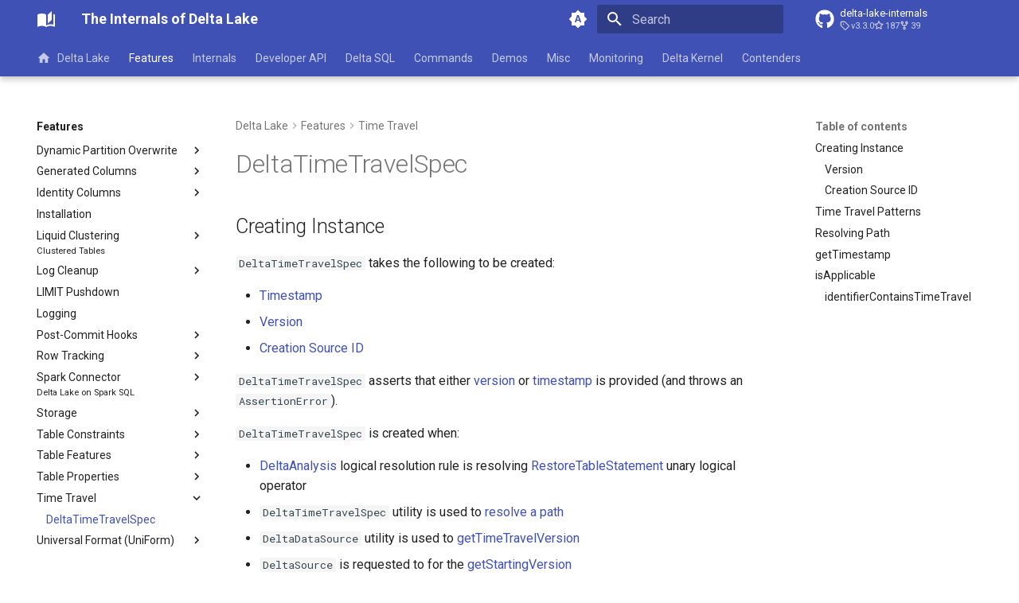

--- FILE ---
content_type: text/html; charset=utf-8
request_url: https://books.japila.pl/delta-lake-internals/time-travel/DeltaTimeTravelSpec/
body_size: 17772
content:
<!doctype html><html lang=en class=no-js> <head><meta charset=utf-8><meta name=viewport content="width=device-width,initial-scale=1"><meta name=description content="Demystifying inner-workings of Delta Lake"><meta name=author content="Jacek Laskowski"><link href=https://books.japila.pl/delta-lake-internals/time-travel/DeltaTimeTravelSpec/ rel=canonical><link href=../ rel=prev><link href=../../uniform/ rel=next><link rel=icon href=../../assets/images/favicon.png><meta name=generator content="mkdocs-1.6.1, mkdocs-material-9.7.0+insiders-4.53.17"><title>DeltaTimeTravelSpec - The Internals of Delta Lake</title><link rel=stylesheet href=../../assets/stylesheets/main.22cc1d52.min.css><link rel=stylesheet href=../../assets/stylesheets/palette.ab4e12ef.min.css><link rel=preconnect href=https://fonts.gstatic.com crossorigin><link rel=stylesheet href="https://fonts.googleapis.com/css?family=Roboto:300,300i,400,400i,700,700i%7CRoboto+Mono:400,400i,700,700i&display=fallback"><style>:root{--md-text-font:"Roboto";--md-code-font:"Roboto Mono"}</style><script>__md_scope=new URL("../..",location),__md_hash=e=>[...e].reduce(((e,_)=>(e<<5)-e+_.charCodeAt(0)),0),__md_get=(e,_=localStorage,t=__md_scope)=>JSON.parse(_.getItem(t.pathname+"."+e)),__md_set=(e,_,t=localStorage,a=__md_scope)=>{try{t.setItem(a.pathname+"."+e,JSON.stringify(_))}catch(e){}}</script><script id=__analytics>function __md_analytics(){function e(){dataLayer.push(arguments)}window.dataLayer=window.dataLayer||[],e("js",new Date),e("config","G-XYXVSTV57H"),document.addEventListener("DOMContentLoaded",(function(){document.forms.search&&document.forms.search.query.addEventListener("blur",(function(){this.value&&e("event","search",{search_term:this.value})}));document$.subscribe((function(){var t=document.forms.feedback;if(void 0!==t)for(var a of t.querySelectorAll("[type=submit]"))a.addEventListener("click",(function(a){a.preventDefault();var n=document.location.pathname,d=this.getAttribute("data-md-value");e("event","feedback",{page:n,data:d}),t.firstElementChild.disabled=!0;var r=t.querySelector(".md-feedback__note [data-md-value='"+d+"']");r&&(r.hidden=!1)})),t.hidden=!1})),location$.subscribe((function(t){e("config","G-XYXVSTV57H",{page_path:t.pathname})}))}));var t=document.createElement("script");t.async=!0,t.src="https://www.googletagmanager.com/gtag/js?id=G-XYXVSTV57H",document.getElementById("__analytics").insertAdjacentElement("afterEnd",t)}</script><script>"undefined"!=typeof __md_analytics&&__md_analytics()</script></head> <body dir=ltr data-md-color-scheme=default data-md-color-primary=indigo data-md-color-accent=indigo> <input class=md-toggle data-md-toggle=drawer type=checkbox id=__drawer autocomplete=off> <input class=md-toggle data-md-toggle=search type=checkbox id=__search autocomplete=off> <label class=md-overlay for=__drawer></label> <div data-md-component=skip> <a href=#deltatimetravelspec class=md-skip> Skip to content </a> </div> <div data-md-component=announce> </div> <header class="md-header md-header--shadow md-header--lifted" data-md-component=header> <nav class="md-header__inner md-grid" aria-label=Header> <a href=../.. title="The Internals of Delta Lake" class="md-header__button md-logo" aria-label="The Internals of Delta Lake" data-md-component=logo> <svg xmlns=http://www.w3.org/2000/svg viewbox="0 0 24 24"><path d="m19 2-5 4.5v11l5-4.5zM6.5 5C4.55 5 2.45 5.4 1 6.5v14.66c0 .25.25.5.5.5.1 0 .15-.07.25-.07 1.35-.65 3.3-1.09 4.75-1.09 1.95 0 4.05.4 5.5 1.5 1.35-.85 3.8-1.5 5.5-1.5 1.65 0 3.35.31 4.75 1.06.1.05.15.03.25.03.25 0 .5-.25.5-.5V6.5c-.6-.45-1.25-.75-2-1V19c-1.1-.35-2.3-.5-3.5-.5-1.7 0-4.15.65-5.5 1.5V6.5C10.55 5.4 8.45 5 6.5 5"/></svg> </a> <label class="md-header__button md-icon" for=__drawer> <svg xmlns=http://www.w3.org/2000/svg viewbox="0 0 24 24"><path d="M3 6h18v2H3zm0 5h18v2H3zm0 5h18v2H3z"/></svg> </label> <div class=md-header__title data-md-component=header-title> <div class=md-header__ellipsis> <div class=md-header__topic> <span class=md-ellipsis> The Internals of Delta Lake </span> </div> <div class=md-header__topic data-md-component=header-topic> <span class=md-ellipsis> DeltaTimeTravelSpec </span> </div> </div> </div> <form class=md-header__option data-md-component=palette> <input class=md-option data-md-color-media=(prefers-color-scheme) data-md-color-scheme=default data-md-color-primary=indigo data-md-color-accent=indigo aria-label="Switch to light mode" type=radio name=__palette id=__palette_0> <label class="md-header__button md-icon" title="Switch to light mode" for=__palette_1 hidden> <svg xmlns=http://www.w3.org/2000/svg viewbox="0 0 24 24"><path d="m14.3 16-.7-2h-3.2l-.7 2H7.8L11 7h2l3.2 9zM20 8.69V4h-4.69L12 .69 8.69 4H4v4.69L.69 12 4 15.31V20h4.69L12 23.31 15.31 20H20v-4.69L23.31 12zm-9.15 3.96h2.3L12 9z"/></svg> </label> <input class=md-option data-md-color-media="(prefers-color-scheme: light)" data-md-color-scheme=default data-md-color-primary=indigo data-md-color-accent=indigo aria-label="Switch to dark mode" type=radio name=__palette id=__palette_1> <label class="md-header__button md-icon" title="Switch to dark mode" for=__palette_2 hidden> <svg xmlns=http://www.w3.org/2000/svg viewbox="0 0 24 24"><path d="M12 8a4 4 0 0 0-4 4 4 4 0 0 0 4 4 4 4 0 0 0 4-4 4 4 0 0 0-4-4m0 10a6 6 0 0 1-6-6 6 6 0 0 1 6-6 6 6 0 0 1 6 6 6 6 0 0 1-6 6m8-9.31V4h-4.69L12 .69 8.69 4H4v4.69L.69 12 4 15.31V20h4.69L12 23.31 15.31 20H20v-4.69L23.31 12z"/></svg> </label> <input class=md-option data-md-color-media="(prefers-color-scheme: dark)" data-md-color-scheme=slate data-md-color-primary=indigo data-md-color-accent=indigo aria-label="Switch to system preference" type=radio name=__palette id=__palette_2> <label class="md-header__button md-icon" title="Switch to system preference" for=__palette_0 hidden> <svg xmlns=http://www.w3.org/2000/svg viewbox="0 0 24 24"><path d="M12 18c-.89 0-1.74-.2-2.5-.55C11.56 16.5 13 14.42 13 12s-1.44-4.5-3.5-5.45C10.26 6.2 11.11 6 12 6a6 6 0 0 1 6 6 6 6 0 0 1-6 6m8-9.31V4h-4.69L12 .69 8.69 4H4v4.69L.69 12 4 15.31V20h4.69L12 23.31 15.31 20H20v-4.69L23.31 12z"/></svg> </label> </form> <script>var palette=__md_get("__palette");if(palette&&palette.color){if("(prefers-color-scheme)"===palette.color.media){var media=matchMedia("(prefers-color-scheme: light)"),input=document.querySelector(media.matches?"[data-md-color-media='(prefers-color-scheme: light)']":"[data-md-color-media='(prefers-color-scheme: dark)']");palette.color.media=input.getAttribute("data-md-color-media"),palette.color.scheme=input.getAttribute("data-md-color-scheme"),palette.color.primary=input.getAttribute("data-md-color-primary"),palette.color.accent=input.getAttribute("data-md-color-accent")}for(var[key,value]of Object.entries(palette.color))document.body.setAttribute("data-md-color-"+key,value)}</script> <label class="md-header__button md-icon" for=__search> <svg xmlns=http://www.w3.org/2000/svg viewbox="0 0 24 24"><path d="M9.5 3A6.5 6.5 0 0 1 16 9.5c0 1.61-.59 3.09-1.56 4.23l.27.27h.79l5 5-1.5 1.5-5-5v-.79l-.27-.27A6.52 6.52 0 0 1 9.5 16 6.5 6.5 0 0 1 3 9.5 6.5 6.5 0 0 1 9.5 3m0 2C7 5 5 7 5 9.5S7 14 9.5 14 14 12 14 9.5 12 5 9.5 5"/></svg> </label> <div class=md-search data-md-component=search role=dialog> <label class=md-search__overlay for=__search></label> <div class=md-search__inner role=search> <form class=md-search__form name=search> <input type=text class=md-search__input name=query aria-label=Search placeholder=Search autocapitalize=off autocorrect=off autocomplete=off spellcheck=false data-md-component=search-query required> <label class="md-search__icon md-icon" for=__search> <svg xmlns=http://www.w3.org/2000/svg viewbox="0 0 24 24"><path d="M9.5 3A6.5 6.5 0 0 1 16 9.5c0 1.61-.59 3.09-1.56 4.23l.27.27h.79l5 5-1.5 1.5-5-5v-.79l-.27-.27A6.52 6.52 0 0 1 9.5 16 6.5 6.5 0 0 1 3 9.5 6.5 6.5 0 0 1 9.5 3m0 2C7 5 5 7 5 9.5S7 14 9.5 14 14 12 14 9.5 12 5 9.5 5"/></svg> <svg xmlns=http://www.w3.org/2000/svg viewbox="0 0 24 24"><path d="M20 11v2H8l5.5 5.5-1.42 1.42L4.16 12l7.92-7.92L13.5 5.5 8 11z"/></svg> </label> <nav class=md-search__options aria-label=Search> <a href=javascript:void(0) class="md-search__icon md-icon" title=Share aria-label=Share data-clipboard data-clipboard-text data-md-component=search-share tabindex=-1> <svg xmlns=http://www.w3.org/2000/svg viewbox="0 0 24 24"><path d="M18 16.08c-.76 0-1.44.3-1.96.77L8.91 12.7c.05-.23.09-.46.09-.7s-.04-.47-.09-.7l7.05-4.11c.54.5 1.25.81 2.04.81a3 3 0 0 0 3-3 3 3 0 0 0-3-3 3 3 0 0 0-3 3c0 .24.04.47.09.7L8.04 9.81C7.5 9.31 6.79 9 6 9a3 3 0 0 0-3 3 3 3 0 0 0 3 3c.79 0 1.5-.31 2.04-.81l7.12 4.15c-.05.21-.08.43-.08.66 0 1.61 1.31 2.91 2.92 2.91s2.92-1.3 2.92-2.91A2.92 2.92 0 0 0 18 16.08"/></svg> </a> <button type=reset class="md-search__icon md-icon" title=Clear aria-label=Clear tabindex=-1> <svg xmlns=http://www.w3.org/2000/svg viewbox="0 0 24 24"><path d="M19 6.41 17.59 5 12 10.59 6.41 5 5 6.41 10.59 12 5 17.59 6.41 19 12 13.41 17.59 19 19 17.59 13.41 12z"/></svg> </button> </nav> <div class=md-search__suggest data-md-component=search-suggest></div> </form> <div class=md-search__output> <div class=md-search__scrollwrap tabindex=0 data-md-scrollfix> <div class=md-search-result data-md-component=search-result> <div class=md-search-result__meta> Initializing search </div> <ol class=md-search-result__list role=presentation></ol> </div> </div> </div> </div> </div> <div class=md-header__source> <a href=https://github.com/japila-books/delta-lake-internals title="Go to repository" class=md-source data-md-component=source> <div class="md-source__icon md-icon"> <svg xmlns=http://www.w3.org/2000/svg viewbox="0 0 512 512"><!-- Font Awesome Free 7.0.1 by @fontawesome - https://fontawesome.com License - https://fontawesome.com/license/free (Icons: CC BY 4.0, Fonts: SIL OFL 1.1, Code: MIT License) Copyright 2025 Fonticons, Inc.--><path d="M173.9 397.4c0 2-2.3 3.6-5.2 3.6-3.3.3-5.6-1.3-5.6-3.6 0-2 2.3-3.6 5.2-3.6 3-.3 5.6 1.3 5.6 3.6m-31.1-4.5c-.7 2 1.3 4.3 4.3 4.9 2.6 1 5.6 0 6.2-2s-1.3-4.3-4.3-5.2c-2.6-.7-5.5.3-6.2 2.3m44.2-1.7c-2.9.7-4.9 2.6-4.6 4.9.3 2 2.9 3.3 5.9 2.6 2.9-.7 4.9-2.6 4.6-4.6-.3-1.9-3-3.2-5.9-2.9M252.8 8C114.1 8 8 113.3 8 252c0 110.9 69.8 205.8 169.5 239.2 12.8 2.3 17.3-5.6 17.3-12.1 0-6.2-.3-40.4-.3-61.4 0 0-70 15-84.7-29.8 0 0-11.4-29.1-27.8-36.6 0 0-22.9-15.7 1.6-15.4 0 0 24.9 2 38.6 25.8 21.9 38.6 58.6 27.5 72.9 20.9 2.3-16 8.8-27.1 16-33.7-55.9-6.2-112.3-14.3-112.3-110.5 0-27.5 7.6-41.3 23.6-58.9-2.6-6.5-11.1-33.3 2.6-67.9 20.9-6.5 69 27 69 27 20-5.6 41.5-8.5 62.8-8.5s42.8 2.9 62.8 8.5c0 0 48.1-33.6 69-27 13.7 34.7 5.2 61.4 2.6 67.9 16 17.7 25.8 31.5 25.8 58.9 0 96.5-58.9 104.2-114.8 110.5 9.2 7.9 17 22.9 17 46.4 0 33.7-.3 75.4-.3 83.6 0 6.5 4.6 14.4 17.3 12.1C436.2 457.8 504 362.9 504 252 504 113.3 391.5 8 252.8 8M105.2 352.9c-1.3 1-1 3.3.7 5.2 1.6 1.6 3.9 2.3 5.2 1 1.3-1 1-3.3-.7-5.2-1.6-1.6-3.9-2.3-5.2-1m-10.8-8.1c-.7 1.3.3 2.9 2.3 3.9 1.6 1 3.6.7 4.3-.7.7-1.3-.3-2.9-2.3-3.9-2-.6-3.6-.3-4.3.7m32.4 35.6c-1.6 1.3-1 4.3 1.3 6.2 2.3 2.3 5.2 2.6 6.5 1 1.3-1.3.7-4.3-1.3-6.2-2.2-2.3-5.2-2.6-6.5-1m-11.4-14.7c-1.6 1-1.6 3.6 0 5.9s4.3 3.3 5.6 2.3c1.6-1.3 1.6-3.9 0-6.2-1.4-2.3-4-3.3-5.6-2"/></svg> </div> <div class=md-source__repository> delta-lake-internals </div> </a> </div> </nav> <nav class=md-tabs aria-label=Tabs data-md-component=tabs> <div class=md-grid> <ul class=md-tabs__list> <li class=md-tabs__item> <a href=../.. class=md-tabs__link> <svg xmlns=http://www.w3.org/2000/svg viewbox="0 0 24 24"><path d="M10 20v-6h4v6h5v-8h3L12 3 2 12h3v8z"/></svg> Delta Lake </a> </li> <li class="md-tabs__item md-tabs__item--active"> <a href=../../features/ class=md-tabs__link> Features </a> </li> <li class=md-tabs__item> <a href=../../Action/ class=md-tabs__link> Internals </a> </li> <li class=md-tabs__item> <a href=../../DeltaTable/ class=md-tabs__link> Developer API </a> </li> <li class=md-tabs__item> <a href=../../sql/ class=md-tabs__link> Delta SQL </a> </li> <li class=md-tabs__item> <a href=../../commands/ class=md-tabs__link> Commands </a> </li> <li class=md-tabs__item> <a href=../../demo/ class=md-tabs__link> Demos </a> </li> <li class=md-tabs__item> <a href=../../ColumnWithDefaultExprUtils/ class=md-tabs__link> Misc </a> </li> <li class=md-tabs__item> <a href=../../DeltaProgressReporter/ class=md-tabs__link> Monitoring </a> </li> <li class=md-tabs__item> <a href=../../kernel/ class=md-tabs__link> Delta Kernel </a> </li> <li class=md-tabs__item> <a href=../../contenders/ class=md-tabs__link> Contenders </a> </li> </ul> </div> </nav> </header> <div class=md-container data-md-component=container> <main class=md-main data-md-component=main> <div class="md-main__inner md-grid"> <div class="md-sidebar md-sidebar--primary" data-md-component=sidebar data-md-type=navigation> <div class=md-sidebar__scrollwrap> <div class=md-sidebar__inner> <nav class="md-nav md-nav--primary md-nav--lifted" aria-label=Navigation data-md-level=0> <label class=md-nav__title for=__drawer> <a href=../.. title="The Internals of Delta Lake" class="md-nav__button md-logo" aria-label="The Internals of Delta Lake" data-md-component=logo> <svg xmlns=http://www.w3.org/2000/svg viewbox="0 0 24 24"><path d="m19 2-5 4.5v11l5-4.5zM6.5 5C4.55 5 2.45 5.4 1 6.5v14.66c0 .25.25.5.5.5.1 0 .15-.07.25-.07 1.35-.65 3.3-1.09 4.75-1.09 1.95 0 4.05.4 5.5 1.5 1.35-.85 3.8-1.5 5.5-1.5 1.65 0 3.35.31 4.75 1.06.1.05.15.03.25.03.25 0 .5-.25.5-.5V6.5c-.6-.45-1.25-.75-2-1V19c-1.1-.35-2.3-.5-3.5-.5-1.7 0-4.15.65-5.5 1.5V6.5C10.55 5.4 8.45 5 6.5 5"/></svg> </a> The Internals of Delta Lake </label> <div class=md-nav__source> <a href=https://github.com/japila-books/delta-lake-internals title="Go to repository" class=md-source data-md-component=source> <div class="md-source__icon md-icon"> <svg xmlns=http://www.w3.org/2000/svg viewbox="0 0 512 512"><!-- Font Awesome Free 7.0.1 by @fontawesome - https://fontawesome.com License - https://fontawesome.com/license/free (Icons: CC BY 4.0, Fonts: SIL OFL 1.1, Code: MIT License) Copyright 2025 Fonticons, Inc.--><path d="M173.9 397.4c0 2-2.3 3.6-5.2 3.6-3.3.3-5.6-1.3-5.6-3.6 0-2 2.3-3.6 5.2-3.6 3-.3 5.6 1.3 5.6 3.6m-31.1-4.5c-.7 2 1.3 4.3 4.3 4.9 2.6 1 5.6 0 6.2-2s-1.3-4.3-4.3-5.2c-2.6-.7-5.5.3-6.2 2.3m44.2-1.7c-2.9.7-4.9 2.6-4.6 4.9.3 2 2.9 3.3 5.9 2.6 2.9-.7 4.9-2.6 4.6-4.6-.3-1.9-3-3.2-5.9-2.9M252.8 8C114.1 8 8 113.3 8 252c0 110.9 69.8 205.8 169.5 239.2 12.8 2.3 17.3-5.6 17.3-12.1 0-6.2-.3-40.4-.3-61.4 0 0-70 15-84.7-29.8 0 0-11.4-29.1-27.8-36.6 0 0-22.9-15.7 1.6-15.4 0 0 24.9 2 38.6 25.8 21.9 38.6 58.6 27.5 72.9 20.9 2.3-16 8.8-27.1 16-33.7-55.9-6.2-112.3-14.3-112.3-110.5 0-27.5 7.6-41.3 23.6-58.9-2.6-6.5-11.1-33.3 2.6-67.9 20.9-6.5 69 27 69 27 20-5.6 41.5-8.5 62.8-8.5s42.8 2.9 62.8 8.5c0 0 48.1-33.6 69-27 13.7 34.7 5.2 61.4 2.6 67.9 16 17.7 25.8 31.5 25.8 58.9 0 96.5-58.9 104.2-114.8 110.5 9.2 7.9 17 22.9 17 46.4 0 33.7-.3 75.4-.3 83.6 0 6.5 4.6 14.4 17.3 12.1C436.2 457.8 504 362.9 504 252 504 113.3 391.5 8 252.8 8M105.2 352.9c-1.3 1-1 3.3.7 5.2 1.6 1.6 3.9 2.3 5.2 1 1.3-1 1-3.3-.7-5.2-1.6-1.6-3.9-2.3-5.2-1m-10.8-8.1c-.7 1.3.3 2.9 2.3 3.9 1.6 1 3.6.7 4.3-.7.7-1.3-.3-2.9-2.3-3.9-2-.6-3.6-.3-4.3.7m32.4 35.6c-1.6 1.3-1 4.3 1.3 6.2 2.3 2.3 5.2 2.6 6.5 1 1.3-1.3.7-4.3-1.3-6.2-2.2-2.3-5.2-2.6-6.5-1m-11.4-14.7c-1.6 1-1.6 3.6 0 5.9s4.3 3.3 5.6 2.3c1.6-1.3 1.6-3.9 0-6.2-1.4-2.3-4-3.3-5.6-2"/></svg> </div> <div class=md-source__repository> delta-lake-internals </div> </a> </div> <ul class=md-nav__list data-md-scrollfix> <li class=md-nav__item> <a href=../.. class=md-nav__link> <svg xmlns=http://www.w3.org/2000/svg viewbox="0 0 24 24"><path d="M10 20v-6h4v6h5v-8h3L12 3 2 12h3v8z"/></svg> <span class=md-ellipsis> Delta Lake </span> </a> </li> <li class="md-nav__item md-nav__item--active md-nav__item--section md-nav__item--nested"> <input class="md-nav__toggle md-toggle " type=checkbox id=__nav_2 checked> <div class="md-nav__link md-nav__container"> <a href=../../features/ class="md-nav__link "> <span class=md-ellipsis> Features </span> </a> <label class="md-nav__link " for=__nav_2 id=__nav_2_label tabindex> <span class="md-nav__icon md-icon"></span> </label> </div> <nav class=md-nav data-md-level=1 aria-labelledby=__nav_2_label aria-expanded=true> <label class=md-nav__title for=__nav_2> <span class="md-nav__icon md-icon"></span> Features </label> <ul class=md-nav__list data-md-scrollfix> <li class="md-nav__item md-nav__item--nested"> <input class="md-nav__toggle md-toggle " type=checkbox id=__nav_2_2> <div class="md-nav__link md-nav__container"> <a href=../../append-only-tables/ class="md-nav__link "> <span class=md-ellipsis> Append-Only Tables </span> </a> <label class="md-nav__link " for=__nav_2_2 id=__nav_2_2_label tabindex=0> <span class="md-nav__icon md-icon"></span> </label> </div> <nav class=md-nav data-md-level=2 aria-labelledby=__nav_2_2_label aria-expanded=false> <label class=md-nav__title for=__nav_2_2> <span class="md-nav__icon md-icon"></span> Append-Only Tables </label> <ul class=md-nav__list data-md-scrollfix> <li class=md-nav__item> <a href=../../append-only-tables/AppendOnlyTableFeature/ class=md-nav__link> <span class=md-ellipsis> <span class=md-typeset> AppendOnlyTableFeature </span> </span> </a> </li> </ul> </nav> </li> <li class="md-nav__item md-nav__item--nested"> <input class="md-nav__toggle md-toggle " type=checkbox id=__nav_2_3> <div class="md-nav__link md-nav__container"> <a href=../../auto-compaction/ class="md-nav__link "> <span class=md-ellipsis> Auto Compaction </span> </a> <label class="md-nav__link " for=__nav_2_3 id=__nav_2_3_label tabindex=0> <span class="md-nav__icon md-icon"></span> </label> </div> <nav class=md-nav data-md-level=2 aria-labelledby=__nav_2_3_label aria-expanded=false> <label class=md-nav__title for=__nav_2_3> <span class="md-nav__icon md-icon"></span> Auto Compaction </label> <ul class=md-nav__list data-md-scrollfix> <li class=md-nav__item> <a href=../../auto-compaction/AutoCompact/ class=md-nav__link> <span class=md-ellipsis> <span class=md-typeset> AutoCompact </span> </span> </a> </li> <li class=md-nav__item> <a href=../../auto-compaction/AutoCompactBase/ class=md-nav__link> <span class=md-ellipsis> <span class=md-typeset> AutoCompactBase </span> </span> </a> </li> <li class=md-nav__item> <a href=../../auto-compaction/AutoCompactRequest/ class=md-nav__link> <span class=md-ellipsis> <span class=md-typeset> AutoCompactRequest </span> </span> </a> </li> <li class=md-nav__item> <a href=../../auto-compaction/AutoCompactUtils/ class=md-nav__link> <span class=md-ellipsis> <span class=md-typeset> AutoCompactUtils </span> </span> </a> </li> </ul> </nav> </li> <li class="md-nav__item md-nav__item--nested"> <input class="md-nav__toggle md-toggle " type=checkbox id=__nav_2_4> <div class="md-nav__link md-nav__container"> <a href=../../change-data-feed/ class="md-nav__link "> <span class=md-ellipsis> Change Data Feed </span> </a> <label class="md-nav__link " for=__nav_2_4 id=__nav_2_4_label tabindex=0> <span class="md-nav__icon md-icon"></span> </label> </div> <nav class=md-nav data-md-level=2 aria-labelledby=__nav_2_4_label aria-expanded=false> <label class=md-nav__title for=__nav_2_4> <span class="md-nav__icon md-icon"></span> Change Data Feed </label> <ul class=md-nav__list data-md-scrollfix> <li class=md-nav__item> <a href=../../change-data-feed/CDCDataSpec/ class=md-nav__link> <span class=md-ellipsis> <span class=md-typeset> CDCDataSpec </span> </span> </a> </li> <li class=md-nav__item> <a href=../../change-data-feed/CDCReader/ class=md-nav__link> <span class=md-ellipsis> <span class=md-typeset> CDCReader </span> </span> </a> </li> <li class=md-nav__item> <a href=../../change-data-feed/CDCReaderImpl/ class=md-nav__link> <span class=md-ellipsis> <span class=md-typeset> CDCReaderImpl </span> </span> </a> </li> <li class=md-nav__item> <a href=../../change-data-feed/CDCVersionDiffInfo/ class=md-nav__link> <span class=md-ellipsis> <span class=md-typeset> CDCVersionDiffInfo </span> </span> </a> </li> <li class=md-nav__item> <a href=../../change-data-feed/CdcAddFileIndex/ class=md-nav__link> <span class=md-ellipsis> <span class=md-typeset> CdcAddFileIndex </span> </span> </a> </li> <li class=md-nav__item> <a href=../../change-data-feed/ChangeDataFeedTableFeature/ class=md-nav__link> <span class=md-ellipsis> <span class=md-typeset> ChangeDataFeedTableFeature </span> </span> </a> </li> <li class=md-nav__item> <a href=../../change-data-feed/DeltaCDFRelation/ class=md-nav__link> <span class=md-ellipsis> <span class=md-typeset> DeltaCDFRelation </span> </span> </a> </li> <li class=md-nav__item> <a href=../../change-data-feed/DeltaSourceCDCSupport/ class=md-nav__link> <span class=md-ellipsis> <span class=md-typeset> DeltaSourceCDCSupport </span> </span> </a> </li> <li class=md-nav__item> <a href=../../change-data-feed/IndexedChangeFileSeq/ class=md-nav__link> <span class=md-ellipsis> <span class=md-typeset> IndexedChangeFileSeq </span> </span> </a> </li> <li class=md-nav__item> <a href=../../change-data-feed/TahoeChangeFileIndex/ class=md-nav__link> <span class=md-ellipsis> <span class=md-typeset> TahoeChangeFileIndex </span> </span> </a> </li> <li class=md-nav__item> <a href=../../change-data-feed/TahoeRemoveFileIndex/ class=md-nav__link> <span class=md-ellipsis> <span class=md-typeset> TahoeRemoveFileIndex </span> </span> </a> </li> </ul> </nav> </li> <li class="md-nav__item md-nav__item--nested"> <input class="md-nav__toggle md-toggle " type=checkbox id=__nav_2_5> <div class="md-nav__link md-nav__container"> <a href=../../table-valued-functions/ class="md-nav__link "> <span class=md-ellipsis> CDF Table-Valued Functions </span> </a> <label class="md-nav__link " for=__nav_2_5 id=__nav_2_5_label tabindex=0> <span class="md-nav__icon md-icon"></span> </label> </div> <nav class=md-nav data-md-level=2 aria-labelledby=__nav_2_5_label aria-expanded=false> <label class=md-nav__title for=__nav_2_5> <span class="md-nav__icon md-icon"></span> CDF Table-Valued Functions </label> <ul class=md-nav__list data-md-scrollfix> <li class=md-nav__item> <a href=../../table-valued-functions/DeltaTableValueFunction/ class=md-nav__link> <span class=md-ellipsis> DeltaTableValueFunction </span> </a> </li> <li class=md-nav__item> <a href=../../table-valued-functions/DeltaTableValueFunctions/ class=md-nav__link> <span class=md-ellipsis> <span class=md-typeset> DeltaTableValueFunctions </span> </span> </a> </li> </ul> </nav> </li> <li class="md-nav__item md-nav__item--nested"> <input class="md-nav__toggle md-toggle " type=checkbox id=__nav_2_6> <div class="md-nav__link md-nav__container"> <a href=../../check-constraints/ class="md-nav__link "> <span class=md-ellipsis> CHECK Constraints </span> </a> <label class="md-nav__link " for=__nav_2_6 id=__nav_2_6_label tabindex=0> <span class="md-nav__icon md-icon"></span> </label> </div> <nav class=md-nav data-md-level=2 aria-labelledby=__nav_2_6_label aria-expanded=false> <label class=md-nav__title for=__nav_2_6> <span class="md-nav__icon md-icon"></span> CHECK Constraints </label> <ul class=md-nav__list data-md-scrollfix> <li class=md-nav__item> <a href=../../check-constraints/AddConstraint/ class=md-nav__link> <span class=md-ellipsis> <span class=md-typeset> AddConstraint </span> </span> </a> </li> <li class=md-nav__item> <a href=../../check-constraints/AlterTableAddConstraint/ class=md-nav__link> <span class=md-ellipsis> <span class=md-typeset> AlterTableAddConstraint </span> </span> </a> </li> <li class=md-nav__item> <a href=../../check-constraints/AlterTableDropConstraint/ class=md-nav__link> <span class=md-ellipsis> <span class=md-typeset> AlterTableDropConstraint </span> </span> </a> </li> <li class=md-nav__item> <a href=../../check-constraints/CheckConstraintsTableFeature/ class=md-nav__link> <span class=md-ellipsis> <span class=md-typeset> CheckConstraintsTableFeature </span> </span> </a> </li> <li class=md-nav__item> <a href=../../check-constraints/DropConstraint/ class=md-nav__link> <span class=md-ellipsis> <span class=md-typeset> DropConstraint </span> </span> </a> </li> </ul> </nav> </li> <li class="md-nav__item md-nav__item--nested"> <input class="md-nav__toggle md-toggle " type=checkbox id=__nav_2_7> <div class="md-nav__link md-nav__container"> <a href=../../checkpoints/ class="md-nav__link "> <span class=md-ellipsis> Checkpoints </span> </a> <label class="md-nav__link " for=__nav_2_7 id=__nav_2_7_label tabindex=0> <span class="md-nav__icon md-icon"></span> </label> </div> <nav class=md-nav data-md-level=2 aria-labelledby=__nav_2_7_label aria-expanded=false> <label class=md-nav__title for=__nav_2_7> <span class="md-nav__icon md-icon"></span> Checkpoints </label> <ul class=md-nav__list data-md-scrollfix> <li class=md-nav__item> <a href=../../checkpoints/CheckpointHook/ class=md-nav__link> <span class=md-ellipsis> <span class=md-typeset> CheckpointHook </span> </span> </a> </li> <li class=md-nav__item> <a href=../../checkpoints/CheckpointV2/ class=md-nav__link> <span class=md-ellipsis> <span class=md-typeset> CheckpointV2 </span> </span> </a> </li> <li class=md-nav__item> <a href=../../checkpoints/Checkpoints/ class=md-nav__link> <span class=md-ellipsis> <span class=md-typeset> Checkpoints </span> </span> </a> </li> </ul> </nav> </li> <li class="md-nav__item md-nav__item--nested"> <input class="md-nav__toggle md-toggle " type=checkbox id=__nav_2_8> <div class="md-nav__link md-nav__container"> <a href=../../column-invariants/ class="md-nav__link "> <span class=md-ellipsis> Column Invariants </span> </a> <label class="md-nav__link " for=__nav_2_8 id=__nav_2_8_label tabindex=0> <span class="md-nav__icon md-icon"></span> </label> </div> <nav class=md-nav data-md-level=2 aria-labelledby=__nav_2_8_label aria-expanded=false> <label class=md-nav__title for=__nav_2_8> <span class="md-nav__icon md-icon"></span> Column Invariants </label> <ul class=md-nav__list data-md-scrollfix> <li class=md-nav__item> <a href=../../column-invariants/Invariants/ class=md-nav__link> <span class=md-ellipsis> Invariants </span> </a> </li> <li class=md-nav__item> <a href=../../column-invariants/InvariantsTableFeature/ class=md-nav__link> <span class=md-ellipsis> <span class=md-typeset> InvariantsTableFeature </span> </span> </a> </li> </ul> </nav> </li> <li class="md-nav__item md-nav__item--nested"> <input class="md-nav__toggle md-toggle " type=checkbox id=__nav_2_9> <div class="md-nav__link md-nav__container"> <a href=../../column-mapping/ class="md-nav__link "> <span class=md-ellipsis> Column Mapping </span> </a> <label class="md-nav__link " for=__nav_2_9 id=__nav_2_9_label tabindex=0> <span class="md-nav__icon md-icon"></span> </label> </div> <nav class=md-nav data-md-level=2 aria-labelledby=__nav_2_9_label aria-expanded=false> <label class=md-nav__title for=__nav_2_9> <span class="md-nav__icon md-icon"></span> Column Mapping </label> <ul class=md-nav__list data-md-scrollfix> <li class=md-nav__item> <a href=../../column-mapping/ColumnMappingTableFeature/ class=md-nav__link> <span class=md-ellipsis> <span class=md-typeset> ColumnMappingTableFeature </span> </span> </a> </li> <li class=md-nav__item> <a href=../../column-mapping/DeltaColumnMappingBase/ class=md-nav__link> <span class=md-ellipsis> <span class=md-typeset> DeltaColumnMappingBase (DeltaColumnMapping) </span> </span> </a> </li> <li class=md-nav__item> <a href=../../column-mapping/DeltaColumnMappingMode/ class=md-nav__link> <span class=md-ellipsis> <span class=md-typeset> DeltaColumnMappingMode </span> </span> </a> </li> </ul> </nav> </li> <li class="md-nav__item md-nav__item--nested"> <input class="md-nav__toggle md-toggle " type=checkbox id=__nav_2_10> <div class="md-nav__link md-nav__container"> <a href=../../column-statistics/ class="md-nav__link "> <span class=md-ellipsis> Column Statistics </span> </a> </div> <nav class=md-nav data-md-level=2 aria-labelledby=__nav_2_10_label aria-expanded=false> <label class=md-nav__title for=__nav_2_10> <span class="md-nav__icon md-icon"></span> Column Statistics </label> <ul class=md-nav__list data-md-scrollfix> </ul> </nav> </li> <li class="md-nav__item md-nav__item--nested"> <input class="md-nav__toggle md-toggle " type=checkbox id=__nav_2_11> <div class="md-nav__link md-nav__container"> <a href=../../configuration-properties/ class="md-nav__link "> <span class=md-ellipsis> Configuration Properties </span> </a> <label class="md-nav__link " for=__nav_2_11 id=__nav_2_11_label tabindex=0> <span class="md-nav__icon md-icon"></span> </label> </div> <nav class=md-nav data-md-level=2 aria-labelledby=__nav_2_11_label aria-expanded=false> <label class=md-nav__title for=__nav_2_11> <span class="md-nav__icon md-icon"></span> Configuration Properties </label> <ul class=md-nav__list data-md-scrollfix> <li class=md-nav__item> <a href=../../configuration-properties/DeltaSQLConf/ class=md-nav__link> <span class=md-ellipsis> <span class=md-typeset> DeltaSQLConf </span> </span> </a> </li> </ul> </nav> </li> <li class="md-nav__item md-nav__item--nested"> <input class="md-nav__toggle md-toggle " type=checkbox id=__nav_2_12> <div class="md-nav__link md-nav__container"> <a href=../../data-skipping/ class="md-nav__link "> <span class=md-ellipsis> Data Skipping </span> </a> <label class="md-nav__link " for=__nav_2_12 id=__nav_2_12_label tabindex=0> <span class="md-nav__icon md-icon"></span> </label> </div> <nav class=md-nav data-md-level=2 aria-labelledby=__nav_2_12_label aria-expanded=false> <label class=md-nav__title for=__nav_2_12> <span class="md-nav__icon md-icon"></span> Data Skipping </label> <ul class=md-nav__list data-md-scrollfix> <li class=md-nav__item> <a href=../../data-skipping/ColumnPredicateBuilder/ class=md-nav__link> <span class=md-ellipsis> <span class=md-typeset> ColumnPredicateBuilder </span> </span> </a> </li> <li class=md-nav__item> <a href=../../data-skipping/CountStarDeltaTable/ class=md-nav__link> <span class=md-ellipsis> CountStarDeltaTable </span> </a> </li> <li class=md-nav__item> <a href=../../data-skipping/DataFiltersBuilder/ class=md-nav__link> <span class=md-ellipsis> <span class=md-typeset> DataFiltersBuilder </span> </span> </a> </li> <li class=md-nav__item> <a href=../../data-skipping/DataSkippingPredicateBuilder/ class=md-nav__link> <span class=md-ellipsis> <span class=md-typeset> DataSkippingPredicateBuilder </span> </span> </a> </li> <li class=md-nav__item> <a href=../../data-skipping/DataSkippingReaderBase/ class=md-nav__link> <span class=md-ellipsis> <span class=md-typeset> DataSkippingReaderBase </span> </span> </a> </li> <li class=md-nav__item> <a href=../../data-skipping/DeltaDataSkippingType/ class=md-nav__link> <span class=md-ellipsis> <span class=md-typeset> DeltaDataSkippingType </span> </span> </a> </li> <li class=md-nav__item> <a href=../../data-skipping/DeltaScan/ class=md-nav__link> <span class=md-ellipsis> <span class=md-typeset> DeltaScan </span> </span> </a> </li> <li class=md-nav__item> <a href=../../data-skipping/DeltaScanGenerator/ class=md-nav__link> <span class=md-ellipsis> <span class=md-typeset> DeltaScanGenerator </span> </span> </a> </li> <li class=md-nav__item> <a href=../../data-skipping/FileSizeHistogram/ class=md-nav__link> <span class=md-ellipsis> <span class=md-typeset> FileSizeHistogram </span> </span> </a> </li> <li class=md-nav__item> <a href=../../data-skipping/OptimizeMetadataOnlyDeltaQuery/ class=md-nav__link> <span class=md-ellipsis> <span class=md-typeset> OptimizeMetadataOnlyDeltaQuery </span> </span> </a> </li> <li class=md-nav__item> <a href=../../data-skipping/PrepareDeltaScan/ class=md-nav__link> <span class=md-ellipsis> PrepareDeltaScan </span> </a> </li> <li class=md-nav__item> <a href=../../data-skipping/PrepareDeltaScanBase/ class=md-nav__link> <span class=md-ellipsis> PrepareDeltaScanBase </span> </a> </li> <li class=md-nav__item> <a href=../../data-skipping/PreparedDeltaFileIndex/ class=md-nav__link> <span class=md-ellipsis> <span class=md-typeset> PreparedDeltaFileIndex </span> </span> </a> </li> <li class=md-nav__item> <a href=../../data-skipping/ReadsMetadataFields/ class=md-nav__link> <span class=md-ellipsis> <span class=md-typeset> ReadsMetadataFields </span> </span> </a> </li> <li class=md-nav__item> <a href=../../data-skipping/ShowCountStarDeltaTable/ class=md-nav__link> <span class=md-ellipsis> <span class=md-typeset> ShowCountStarDeltaTable </span> </span> </a> </li> <li class=md-nav__item> <a href=../../data-skipping/StatsProvider/ class=md-nav__link> <span class=md-ellipsis> <span class=md-typeset> StatsProvider </span> </span> </a> </li> <li class=md-nav__item> <a href=../../data-skipping/UsesMetadataFields/ class=md-nav__link> <span class=md-ellipsis> <span class=md-typeset> UsesMetadataFields </span> </span> </a> </li> </ul> </nav> </li> <li class="md-nav__item md-nav__item--nested"> <input class="md-nav__toggle md-toggle " type=checkbox id=__nav_2_13> <div class="md-nav__link md-nav__container"> <a href=../../deletion-vectors/ class="md-nav__link "> <span class=md-ellipsis> Deletion Vectors </span> </a> <label class="md-nav__link " for=__nav_2_13 id=__nav_2_13_label tabindex=0> <span class="md-nav__icon md-icon"></span> </label> </div> <nav class=md-nav data-md-level=2 aria-labelledby=__nav_2_13_label aria-expanded=false> <label class=md-nav__title for=__nav_2_13> <span class="md-nav__icon md-icon"></span> Deletion Vectors </label> <ul class=md-nav__list data-md-scrollfix> <li class=md-nav__item> <a href=../../deletion-vectors/DMLWithDeletionVectorsHelper/ class=md-nav__link> <span class=md-ellipsis> <span class=md-typeset> DMLWithDeletionVectorsHelper </span> </span> </a> </li> <li class=md-nav__item> <a href=../../deletion-vectors/DeletionVectorBitmapGenerator/ class=md-nav__link> <span class=md-ellipsis> <span class=md-typeset> DeletionVectorBitmapGenerator </span> </span> </a> </li> <li class=md-nav__item> <a href=../../deletion-vectors/DeletionVectorDescriptor/ class=md-nav__link> <span class=md-ellipsis> <span class=md-typeset> DeletionVectorDescriptor </span> </span> </a> </li> <li class=md-nav__item> <a href=../../deletion-vectors/DeletionVectorSet/ class=md-nav__link> <span class=md-ellipsis> <span class=md-typeset> DeletionVectorSet </span> </span> </a> </li> <li class=md-nav__item> <a href=../../deletion-vectors/DeletionVectorStore/ class=md-nav__link> <span class=md-ellipsis> <span class=md-typeset> DeletionVectorStore </span> </span> </a> </li> <li class=md-nav__item> <a href=../../deletion-vectors/DeletionVectorStoreUtils/ class=md-nav__link> <span class=md-ellipsis> <span class=md-typeset> DeletionVectorStoreUtils </span> </span> </a> </li> <li class=md-nav__item> <a href=../../deletion-vectors/DeletionVectorStoredBitmap/ class=md-nav__link> <span class=md-ellipsis> <span class=md-typeset> DeletionVectorStoredBitmap </span> </span> </a> </li> <li class=md-nav__item> <a href=../../deletion-vectors/DeletionVectorUtils/ class=md-nav__link> <span class=md-ellipsis> <span class=md-typeset> DeletionVectorUtils </span> </span> </a> </li> <li class=md-nav__item> <a href=../../deletion-vectors/DeletionVectorWriter/ class=md-nav__link> <span class=md-ellipsis> <span class=md-typeset> DeletionVectorWriter </span> </span> </a> </li> <li class=md-nav__item> <a href=../../deletion-vectors/DeletionVectorsTableFeature/ class=md-nav__link> <span class=md-ellipsis> <span class=md-typeset> DeletionVectorsTableFeature </span> </span> </a> </li> <li class=md-nav__item> <a href=../../deletion-vectors/HadoopFileSystemDVStore/ class=md-nav__link> <span class=md-ellipsis> <span class=md-typeset> HadoopFileSystemDVStore </span> </span> </a> </li> <li class=md-nav__item> <a href=../../deletion-vectors/PreprocessTableWithDVsStrategy/ class=md-nav__link> <span class=md-ellipsis> PreprocessTableWithDVsStrategy </span> </a> </li> <li class=md-nav__item> <a href=../../deletion-vectors/RowIndexFilter/ class=md-nav__link> <span class=md-ellipsis> <span class=md-typeset> RowIndexFilter </span> </span> </a> </li> <li class=md-nav__item> <a href=../../deletion-vectors/RowIndexMarkingFilters/ class=md-nav__link> <span class=md-ellipsis> <span class=md-typeset> RowIndexMarkingFilters </span> </span> </a> </li> <li class=md-nav__item> <a href=../../deletion-vectors/RowIndexMarkingFiltersBuilder/ class=md-nav__link> <span class=md-ellipsis> <span class=md-typeset> RowIndexMarkingFiltersBuilder </span> </span> </a> </li> <li class=md-nav__item> <a href=../../deletion-vectors/ScanWithDeletionVectors/ class=md-nav__link> <span class=md-ellipsis> <span class=md-typeset> ScanWithDeletionVectors </span> </span> </a> </li> <li class=md-nav__item> <a href=../../deletion-vectors/StoredBitmap/ class=md-nav__link> <span class=md-ellipsis> <span class=md-typeset> StoredBitmap </span> </span> </a> </li> <li class=md-nav__item> <a href=../../deletion-vectors/TouchedFileWithDV/ class=md-nav__link> <span class=md-ellipsis> <span class=md-typeset> TouchedFileWithDV </span> </span> </a> </li> </ul> </nav> </li> <li class=md-nav__item> <a href=../../developer-api/ class=md-nav__link> <span class=md-ellipsis> <span class=md-typeset> Developer API </span> </span> </a> </li> <li class="md-nav__item md-nav__item--nested"> <input class="md-nav__toggle md-toggle " type=checkbox id=__nav_2_15> <div class="md-nav__link md-nav__container"> <a href=../../dynamic-partition-overwrite/ class="md-nav__link "> <span class=md-ellipsis> Dynamic Partition Overwrite </span> </a> <label class="md-nav__link " for=__nav_2_15 id=__nav_2_15_label tabindex=0> <span class="md-nav__icon md-icon"></span> </label> </div> <nav class=md-nav data-md-level=2 aria-labelledby=__nav_2_15_label aria-expanded=false> <label class=md-nav__title for=__nav_2_15> <span class="md-nav__icon md-icon"></span> Dynamic Partition Overwrite </label> <ul class=md-nav__list data-md-scrollfix> <li class=md-nav__item> <a href=../../dynamic-partition-overwrite/DeltaDynamicPartitionOverwriteCommand/ class=md-nav__link> <span class=md-ellipsis> <span class=md-typeset> DeltaDynamicPartitionOverwriteCommand </span> </span> </a> </li> </ul> </nav> </li> <li class="md-nav__item md-nav__item--nested"> <input class="md-nav__toggle md-toggle " type=checkbox id=__nav_2_16> <div class="md-nav__link md-nav__container"> <a href=../../generated-columns/ class="md-nav__link "> <span class=md-ellipsis> Generated Columns </span> </a> <label class="md-nav__link " for=__nav_2_16 id=__nav_2_16_label tabindex=0> <span class="md-nav__icon md-icon"></span> </label> </div> <nav class=md-nav data-md-level=2 aria-labelledby=__nav_2_16_label aria-expanded=false> <label class=md-nav__title for=__nav_2_16> <span class="md-nav__icon md-icon"></span> Generated Columns </label> <ul class=md-nav__list data-md-scrollfix> <li class=md-nav__item> <a href=../../generated-columns/GeneratedColumn/ class=md-nav__link> <span class=md-ellipsis> GeneratedColumn </span> </a> </li> <li class=md-nav__item> <a href=../../generated-columns/GeneratedColumnsTableFeature/ class=md-nav__link> <span class=md-ellipsis> <span class=md-typeset> GeneratedColumnsTableFeature </span> </span> </a> </li> </ul> </nav> </li> <li class="md-nav__item md-nav__item--nested"> <input class="md-nav__toggle md-toggle " type=checkbox id=__nav_2_17> <div class="md-nav__link md-nav__container"> <a href=../../identity-columns/ class="md-nav__link "> <span class=md-ellipsis> Identity Columns </span> </a> <label class="md-nav__link " for=__nav_2_17 id=__nav_2_17_label tabindex=0> <span class="md-nav__icon md-icon"></span> </label> </div> <nav class=md-nav data-md-level=2 aria-labelledby=__nav_2_17_label aria-expanded=false> <label class=md-nav__title for=__nav_2_17> <span class="md-nav__icon md-icon"></span> Identity Columns </label> <ul class=md-nav__list data-md-scrollfix> <li class=md-nav__item> <a href=../../identity-columns/GenerateIdentityValues/ class=md-nav__link> <span class=md-ellipsis> GenerateIdentityValues </span> </a> </li> <li class=md-nav__item> <a href=../../identity-columns/IdentityColumn/ class=md-nav__link> <span class=md-ellipsis> <span class=md-typeset> IdentityColumn </span> </span> </a> </li> <li class=md-nav__item> <a href=../../identity-columns/IdentityColumnsTableFeature/ class=md-nav__link> <span class=md-ellipsis> <span class=md-typeset> IdentityColumnsTableFeature </span> </span> </a> </li> <li class=md-nav__item> <a href=../../identity-columns/PartitionIdentityValueGenerator/ class=md-nav__link> <span class=md-ellipsis> <span class=md-typeset> PartitionIdentityValueGenerator </span> </span> </a> </li> </ul> </nav> </li> <li class=md-nav__item> <a href=../../installation/ class=md-nav__link> <span class=md-ellipsis> <span class=md-typeset> Installation </span> </span> </a> </li> <li class="md-nav__item md-nav__item--nested"> <input class="md-nav__toggle md-toggle " type=checkbox id=__nav_2_19> <div class="md-nav__link md-nav__container"> <a href=../../liquid-clustering/ class="md-nav__link "> <span class=md-ellipsis> Liquid Clustering <br> <small>Clustered Tables</small> </span> </a> <label class="md-nav__link " for=__nav_2_19 id=__nav_2_19_label tabindex=0> <span class="md-nav__icon md-icon"></span> </label> </div> <nav class=md-nav data-md-level=2 aria-labelledby=__nav_2_19_label aria-expanded=false> <label class=md-nav__title for=__nav_2_19> <span class="md-nav__icon md-icon"></span> Liquid Clustering </label> <ul class=md-nav__list data-md-scrollfix> <li class=md-nav__item> <a href=../../liquid-clustering/ClusterByParserUtils/ class=md-nav__link> <span class=md-ellipsis> <span class=md-typeset> ClusterByParserUtils </span> </span> </a> </li> <li class=md-nav__item> <a href=../../liquid-clustering/ClusterByPlan/ class=md-nav__link> <span class=md-ellipsis> ClusterByPlan </span> </a> </li> <li class=md-nav__item> <a href=../../liquid-clustering/ClusterBySpec/ class=md-nav__link> <span class=md-ellipsis> <span class=md-typeset> ClusterBySpec </span> </span> </a> </li> <li class=md-nav__item> <a href=../../liquid-clustering/ClusteredTableUtilsBase/ class=md-nav__link> <span class=md-ellipsis> ClusteredTableUtils </span> </a> </li> <li class=md-nav__item> <a href=../../liquid-clustering/ClusteringMetadataDomain/ class=md-nav__link> <span class=md-ellipsis> <span class=md-typeset> ClusteringMetadataDomain </span> </span> </a> </li> <li class=md-nav__item> <a href=../../liquid-clustering/ClusteringTableFeature/ class=md-nav__link> <span class=md-ellipsis> <span class=md-typeset> ClusteringTableFeature </span> </span> </a> </li> <li class=md-nav__item> <a href=../../liquid-clustering/JsonMetadataDomainUtils/ class=md-nav__link> <span class=md-ellipsis> <span class=md-typeset> JsonMetadataDomainUtils </span> </span> </a> </li> </ul> </nav> </li> <li class="md-nav__item md-nav__item--nested"> <input class="md-nav__toggle md-toggle " type=checkbox id=__nav_2_20> <div class="md-nav__link md-nav__container"> <a href=../../log-cleanup/ class="md-nav__link "> <span class=md-ellipsis> Log Cleanup </span> </a> <label class="md-nav__link " for=__nav_2_20 id=__nav_2_20_label tabindex=0> <span class="md-nav__icon md-icon"></span> </label> </div> <nav class=md-nav data-md-level=2 aria-labelledby=__nav_2_20_label aria-expanded=false> <label class=md-nav__title for=__nav_2_20> <span class="md-nav__icon md-icon"></span> Log Cleanup </label> <ul class=md-nav__list data-md-scrollfix> <li class=md-nav__item> <a href=../../log-cleanup/MetadataCleanup/ class=md-nav__link> <span class=md-ellipsis> <span class=md-typeset> MetadataCleanup </span> </span> </a> </li> </ul> </nav> </li> <li class="md-nav__item md-nav__item--nested"> <input class="md-nav__toggle md-toggle " type=checkbox id=__nav_2_21> <div class="md-nav__link md-nav__container"> <a href=../../limit-pushdown/ class="md-nav__link "> <span class=md-ellipsis> LIMIT Pushdown </span> </a> </div> <nav class=md-nav data-md-level=2 aria-labelledby=__nav_2_21_label aria-expanded=false> <label class=md-nav__title for=__nav_2_21> <span class="md-nav__icon md-icon"></span> LIMIT Pushdown </label> <ul class=md-nav__list data-md-scrollfix> </ul> </nav> </li> <li class=md-nav__item> <a href=../../logging/ class=md-nav__link> <span class=md-ellipsis> Logging </span> </a> </li> <li class="md-nav__item md-nav__item--nested"> <input class="md-nav__toggle md-toggle " type=checkbox id=__nav_2_23> <div class="md-nav__link md-nav__container"> <a href=../../post-commit-hooks/ class="md-nav__link "> <span class=md-ellipsis> Post-Commit Hooks </span> </a> <label class="md-nav__link " for=__nav_2_23 id=__nav_2_23_label tabindex=0> <span class="md-nav__icon md-icon"></span> </label> </div> <nav class=md-nav data-md-level=2 aria-labelledby=__nav_2_23_label aria-expanded=false> <label class=md-nav__title for=__nav_2_23> <span class="md-nav__icon md-icon"></span> Post-Commit Hooks </label> <ul class=md-nav__list data-md-scrollfix> <li class=md-nav__item> <a href=../../post-commit-hooks/GenerateSymlinkManifest/ class=md-nav__link> <span class=md-ellipsis> GenerateSymlinkManifest </span> </a> </li> <li class=md-nav__item> <a href=../../post-commit-hooks/PostCommitHook/ class=md-nav__link> <span class=md-ellipsis> <span class=md-typeset> PostCommitHook </span> </span> </a> </li> <li class=md-nav__item> <a href=../../post-commit-hooks/UpdateCatalogBase/ class=md-nav__link> <span class=md-ellipsis> <span class=md-typeset> UpdateCatalogBase </span> </span> </a> </li> </ul> </nav> </li> <li class="md-nav__item md-nav__item--nested"> <input class="md-nav__toggle md-toggle " type=checkbox id=__nav_2_24> <div class="md-nav__link md-nav__container"> <a href=../../row-tracking/ class="md-nav__link "> <span class=md-ellipsis> Row Tracking </span> </a> <label class="md-nav__link " for=__nav_2_24 id=__nav_2_24_label tabindex=0> <span class="md-nav__icon md-icon"></span> </label> </div> <nav class=md-nav data-md-level=2 aria-labelledby=__nav_2_24_label aria-expanded=false> <label class=md-nav__title for=__nav_2_24> <span class="md-nav__icon md-icon"></span> Row Tracking </label> <ul class=md-nav__list data-md-scrollfix> <li class=md-nav__item> <a href=../../row-tracking/DefaultRowCommitVersion/ class=md-nav__link> <span class=md-ellipsis> <span class=md-typeset> DefaultRowCommitVersion </span> </span> </a> </li> <li class=md-nav__item> <a href=../../row-tracking/DeltaScanWithRowTrackingEnabled/ class=md-nav__link> <span class=md-ellipsis> <span class=md-typeset> DeltaScanWithRowTrackingEnabled </span> </span> </a> </li> <li class=md-nav__item> <a href=../../row-tracking/GenerateRowIDs/ class=md-nav__link> <span class=md-ellipsis> GenerateRowIDs </span> </a> </li> <li class=md-nav__item> <a href=../../row-tracking/MaterializedRowCommitVersion/ class=md-nav__link> <span class=md-ellipsis> <span class=md-typeset> MaterializedRowCommitVersion </span> </span> </a> </li> <li class=md-nav__item> <a href=../../row-tracking/MaterializedRowTrackingColumn/ class=md-nav__link> <span class=md-ellipsis> <span class=md-typeset> MaterializedRowTrackingColumn </span> </span> </a> </li> <li class=md-nav__item> <a href=../../row-tracking/MetadataStructField/ class=md-nav__link> <span class=md-ellipsis> <span class=md-typeset> MetadataStructField </span> </span> </a> </li> <li class=md-nav__item> <a href=../../row-tracking/RowCommitVersion/ class=md-nav__link> <span class=md-ellipsis> <span class=md-typeset> RowCommitVersion </span> </span> </a> </li> <li class=md-nav__item> <a href=../../row-tracking/RowId/ class=md-nav__link> <span class=md-ellipsis> <span class=md-typeset> RowId </span> </span> </a> </li> <li class=md-nav__item> <a href=../../row-tracking/RowTracking/ class=md-nav__link> <span class=md-ellipsis> <span class=md-typeset> RowTracking </span> </span> </a> </li> <li class=md-nav__item> <a href=../../row-tracking/RowTrackingFeature/ class=md-nav__link> <span class=md-ellipsis> <span class=md-typeset> RowTrackingFeature </span> </span> </a> </li> </ul> </nav> </li> <li class="md-nav__item md-nav__item--nested"> <input class="md-nav__toggle md-toggle " type=checkbox id=__nav_2_25> <div class="md-nav__link md-nav__container"> <a href=../../spark-connector/ class="md-nav__link "> <span class=md-ellipsis> Spark Connector <br> <small>Delta Lake on Spark SQL</small> </span> </a> <label class="md-nav__link " for=__nav_2_25 id=__nav_2_25_label tabindex=0> <span class="md-nav__icon md-icon"></span> </label> </div> <nav class=md-nav data-md-level=2 aria-labelledby=__nav_2_25_label aria-expanded=false> <label class=md-nav__title for=__nav_2_25> <span class="md-nav__icon md-icon"></span> Spark Connector </label> <ul class=md-nav__list data-md-scrollfix> <li class=md-nav__item> <a href=../../spark-connector/AdmissionLimits/ class=md-nav__link> <span class=md-ellipsis> <span class=md-typeset> AdmissionLimits </span> </span> </a> </li> <li class=md-nav__item> <a href=../../spark-connector/DeltaDataSource/ class=md-nav__link> <span class=md-ellipsis> <span class=md-typeset> DeltaDataSource </span> </span> </a> </li> <li class=md-nav__item> <a href=../../spark-connector/DeltaOptionParser/ class=md-nav__link> <span class=md-ellipsis> <span class=md-typeset> DeltaOptionParser </span> </span> </a> </li> <li class=md-nav__item> <a href=../../spark-connector/DeltaOptions/ class=md-nav__link> <span class=md-ellipsis> <span class=md-typeset> DeltaOptions </span> </span> </a> </li> <li class=md-nav__item> <a href=../../spark-connector/DeltaReadOptions/ class=md-nav__link> <span class=md-ellipsis> <span class=md-typeset> DeltaReadOptions </span> </span> </a> </li> <li class=md-nav__item> <a href=../../spark-connector/DeltaSink/ class=md-nav__link> <span class=md-ellipsis> <span class=md-typeset> DeltaSink </span> </span> </a> </li> <li class=md-nav__item> <a href=../../spark-connector/DeltaSource/ class=md-nav__link> <span class=md-ellipsis> <span class=md-typeset> DeltaSource </span> </span> </a> </li> <li class=md-nav__item> <a href=../../spark-connector/DeltaSourceBase/ class=md-nav__link> <span class=md-ellipsis> <span class=md-typeset> DeltaSourceBase </span> </span> </a> </li> <li class=md-nav__item> <a href=../../spark-connector/DeltaSourceMetadataEvolutionSupport/ class=md-nav__link> <span class=md-ellipsis> <span class=md-typeset> DeltaSourceMetadataEvolutionSupport </span> </span> </a> </li> <li class=md-nav__item> <a href=../../spark-connector/DeltaSourceMetadataTrackingLog/ class=md-nav__link> <span class=md-ellipsis> <span class=md-typeset> DeltaSourceMetadataTrackingLog </span> </span> </a> </li> <li class=md-nav__item> <a href=../../spark-connector/DeltaSourceOffset/ class=md-nav__link> <span class=md-ellipsis> <span class=md-typeset> DeltaSourceOffset </span> </span> </a> </li> <li class=md-nav__item> <a href=../../spark-connector/DeltaSourceSnapshot/ class=md-nav__link> <span class=md-ellipsis> <span class=md-typeset> DeltaSourceSnapshot </span> </span> </a> </li> <li class=md-nav__item> <a href=../../spark-connector/DeltaSourceUtils/ class=md-nav__link> <span class=md-ellipsis> DeltaSourceUtils </span> </a> </li> <li class=md-nav__item> <a href=../../spark-connector/DeltaWriteOptions/ class=md-nav__link> <span class=md-ellipsis> <span class=md-typeset> DeltaWriteOptions </span> </span> </a> </li> <li class=md-nav__item> <a href=../../spark-connector/DeltaWriteOptionsImpl/ class=md-nav__link> <span class=md-ellipsis> <span class=md-typeset> DeltaWriteOptionsImpl </span> </span> </a> </li> <li class=md-nav__item> <a href=../../spark-connector/options/ class=md-nav__link> <span class=md-ellipsis> Options </span> </a> </li> <li class=md-nav__item> <a href=../../spark-connector/SchemaTrackingLog/ class=md-nav__link> <span class=md-ellipsis> <span class=md-typeset> SchemaTrackingLog </span> </span> </a> </li> <li class=md-nav__item> <a href=../../spark-connector/SnapshotIterator/ class=md-nav__link> <span class=md-ellipsis> <span class=md-typeset> SnapshotIterator </span> </span> </a> </li> </ul> </nav> </li> <li class="md-nav__item md-nav__item--nested"> <input class="md-nav__toggle md-toggle " type=checkbox id=__nav_2_26> <div class="md-nav__link md-nav__container"> <a href=../../storage/ class="md-nav__link "> <span class=md-ellipsis> Storage </span> </a> <label class="md-nav__link " for=__nav_2_26 id=__nav_2_26_label tabindex=0> <span class="md-nav__icon md-icon"></span> </label> </div> <nav class=md-nav data-md-level=2 aria-labelledby=__nav_2_26_label aria-expanded=false> <label class=md-nav__title for=__nav_2_26> <span class="md-nav__icon md-icon"></span> Storage </label> <ul class=md-nav__list data-md-scrollfix> <li class=md-nav__item> <a href=../../storage/DelegatingLogStore/ class=md-nav__link> <span class=md-ellipsis> <span class=md-typeset> DelegatingLogStore </span> </span> </a> </li> <li class=md-nav__item> <a href=../../storage/HDFSLogStore/ class=md-nav__link> <span class=md-ellipsis> <span class=md-typeset> HDFSLogStore </span> </span> </a> </li> <li class=md-nav__item> <a href=../../storage/HadoopFileSystemLogStore/ class=md-nav__link> <span class=md-ellipsis> <span class=md-typeset> HadoopFileSystemLogStore </span> </span> </a> </li> <li class=md-nav__item> <a href=../../storage/LogStore/ class=md-nav__link> <span class=md-ellipsis> <span class=md-typeset> LogStore </span> </span> </a> </li> <li class=md-nav__item> <a href=../../storage/LogStoreAdaptor/ class=md-nav__link> <span class=md-ellipsis> <span class=md-typeset> LogStoreAdaptor </span> </span> </a> </li> <li class=md-nav__item> <a href=../../storage/LogStoreProvider/ class=md-nav__link> <span class=md-ellipsis> <span class=md-typeset> LogStoreProvider </span> </span> </a> </li> <li class=md-nav__item> <a href=../../storage/S3SingleDriverLogStore/ class=md-nav__link> <span class=md-ellipsis> <span class=md-typeset> S3SingleDriverLogStore </span> </span> </a> </li> </ul> </nav> </li> <li class="md-nav__item md-nav__item--nested"> <input class="md-nav__toggle md-toggle " type=checkbox id=__nav_2_27> <div class="md-nav__link md-nav__container"> <a href=../../constraints/ class="md-nav__link "> <span class=md-ellipsis> Table Constraints </span> </a> <label class="md-nav__link " for=__nav_2_27 id=__nav_2_27_label tabindex=0> <span class="md-nav__icon md-icon"></span> </label> </div> <nav class=md-nav data-md-level=2 aria-labelledby=__nav_2_27_label aria-expanded=false> <label class=md-nav__title for=__nav_2_27> <span class="md-nav__icon md-icon"></span> Table Constraints </label> <ul class=md-nav__list data-md-scrollfix> <li class=md-nav__item> <a href=../../constraints/Check/ class=md-nav__link> <span class=md-ellipsis> <span class=md-typeset> Check </span> </span> </a> </li> <li class=md-nav__item> <a href=../../constraints/CheckDeltaInvariant/ class=md-nav__link> <span class=md-ellipsis> <span class=md-typeset> CheckDeltaInvariant </span> </span> </a> </li> <li class=md-nav__item> <a href=../../constraints/Constraint/ class=md-nav__link> <span class=md-ellipsis> <span class=md-typeset> Constraint </span> </span> </a> </li> <li class=md-nav__item> <a href=../../constraints/Constraints/ class=md-nav__link> <span class=md-ellipsis> Constraints </span> </a> </li> <li class=md-nav__item> <a href=../../constraints/DeltaInvariantChecker/ class=md-nav__link> <span class=md-ellipsis> DeltaInvariantChecker </span> </a> </li> <li class=md-nav__item> <a href=../../constraints/DeltaInvariantCheckerExec/ class=md-nav__link> <span class=md-ellipsis> DeltaInvariantCheckerExec </span> </a> </li> <li class=md-nav__item> <a href=../../constraints/DeltaInvariantCheckerStrategy/ class=md-nav__link> <span class=md-ellipsis> DeltaInvariantCheckerStrategy </span> </a> </li> <li class=md-nav__item> <a href=../../constraints/Invariant/ class=md-nav__link> <span class=md-ellipsis> <span class=md-typeset> Invariant </span> </span> </a> </li> <li class=md-nav__item> <a href=../../constraints/InvariantViolationException/ class=md-nav__link> <span class=md-ellipsis> <span class=md-typeset> InvariantViolationException </span> </span> </a> </li> </ul> </nav> </li> <li class="md-nav__item md-nav__item--nested"> <input class="md-nav__toggle md-toggle " type=checkbox id=__nav_2_28> <div class="md-nav__link md-nav__container"> <a href=../../table-features/ class="md-nav__link "> <span class=md-ellipsis> Table Features </span> </a> <label class="md-nav__link " for=__nav_2_28 id=__nav_2_28_label tabindex=0> <span class="md-nav__icon md-icon"></span> </label> </div> <nav class=md-nav data-md-level=2 aria-labelledby=__nav_2_28_label aria-expanded=false> <label class=md-nav__title for=__nav_2_28> <span class="md-nav__icon md-icon"></span> Table Features </label> <ul class=md-nav__list data-md-scrollfix> <li class=md-nav__item> <a href=../../table-features/DomainMetadataTableFeature/ class=md-nav__link> <span class=md-ellipsis> <span class=md-typeset> DomainMetadataTableFeature </span> </span> </a> </li> <li class=md-nav__item> <a href=../../table-features/FeatureAutomaticallyEnabledByMetadata/ class=md-nav__link> <span class=md-ellipsis> <span class=md-typeset> FeatureAutomaticallyEnabledByMetadata </span> </span> </a> </li> <li class=md-nav__item> <a href=../../table-features/LegacyWriterFeature/ class=md-nav__link> <span class=md-ellipsis> <span class=md-typeset> LegacyWriterFeature </span> </span> </a> </li> <li class=md-nav__item> <a href=../../table-features/ReaderWriterFeature/ class=md-nav__link> <span class=md-ellipsis> <span class=md-typeset> ReaderWriterFeature </span> </span> </a> </li> <li class=md-nav__item> <a href=../../table-features/TableFeature/ class=md-nav__link> <span class=md-ellipsis> <span class=md-typeset> TableFeature </span> </span> </a> </li> <li class=md-nav__item> <a href=../../table-features/TableFeatureProtocolUtils/ class=md-nav__link> <span class=md-ellipsis> <span class=md-typeset> TableFeatureProtocolUtils </span> </span> </a> </li> <li class=md-nav__item> <a href=../../table-features/TableFeatureSupport/ class=md-nav__link> <span class=md-ellipsis> <span class=md-typeset> TableFeatureSupport </span> </span> </a> </li> <li class=md-nav__item> <a href=../../table-features/WriterFeature/ class=md-nav__link> <span class=md-ellipsis> WriterFeature </span> </a> </li> </ul> </nav> </li> <li class="md-nav__item md-nav__item--nested"> <input class="md-nav__toggle md-toggle " type=checkbox id=__nav_2_29> <div class="md-nav__link md-nav__container"> <a href=../../table-properties/ class="md-nav__link "> <span class=md-ellipsis> Table Properties </span> </a> <label class="md-nav__link " for=__nav_2_29 id=__nav_2_29_label tabindex=0> <span class="md-nav__icon md-icon"></span> </label> </div> <nav class=md-nav data-md-level=2 aria-labelledby=__nav_2_29_label aria-expanded=false> <label class=md-nav__title for=__nav_2_29> <span class="md-nav__icon md-icon"></span> Table Properties </label> <ul class=md-nav__list data-md-scrollfix> <li class=md-nav__item> <a href=../../table-properties/DeltaConfig/ class=md-nav__link> <span class=md-ellipsis> <span class=md-typeset> DeltaConfig </span> </span> </a> </li> <li class=md-nav__item> <a href=../../table-properties/DeltaConfigs/ class=md-nav__link> <span class=md-ellipsis> DeltaConfigs </span> </a> </li> </ul> </nav> </li> <li class="md-nav__item md-nav__item--active md-nav__item--nested"> <input class="md-nav__toggle md-toggle " type=checkbox id=__nav_2_30 checked> <div class="md-nav__link md-nav__container"> <a href=../ class="md-nav__link "> <span class=md-ellipsis> Time Travel </span> </a> <label class="md-nav__link " for=__nav_2_30 id=__nav_2_30_label tabindex=0> <span class="md-nav__icon md-icon"></span> </label> </div> <nav class=md-nav data-md-level=2 aria-labelledby=__nav_2_30_label aria-expanded=true> <label class=md-nav__title for=__nav_2_30> <span class="md-nav__icon md-icon"></span> Time Travel </label> <ul class=md-nav__list data-md-scrollfix> <li class="md-nav__item md-nav__item--active"> <input class="md-nav__toggle md-toggle" type=checkbox id=__toc> <label class="md-nav__link md-nav__link--active" for=__toc> <span class=md-ellipsis> <span class=md-typeset> DeltaTimeTravelSpec </span> </span> <span class="md-nav__icon md-icon"></span> </label> <a href=./ class="md-nav__link md-nav__link--active"> <span class=md-ellipsis> <span class=md-typeset> DeltaTimeTravelSpec </span> </span> </a> <nav class="md-nav md-nav--secondary" aria-label="Table of contents"> <label class=md-nav__title for=__toc> <span class="md-nav__icon md-icon"></span> Table of contents </label> <ul class=md-nav__list data-md-component=toc data-md-scrollfix> <li class=md-nav__item> <a href=#creating-instance class=md-nav__link> <span class=md-ellipsis> <span class=md-typeset> Creating Instance </span> </span> </a> <nav class=md-nav aria-label="Creating Instance"> <ul class=md-nav__list> <li class=md-nav__item> <a href=#version class=md-nav__link> <span class=md-ellipsis> <span class=md-typeset> Version </span> </span> </a> </li> <li class=md-nav__item> <a href=#creationSource class=md-nav__link> <span class=md-ellipsis> <span class=md-typeset> Creation Source ID </span> </span> </a> </li> </ul> </nav> </li> <li class=md-nav__item> <a href=#time-travel-patterns class=md-nav__link> <span class=md-ellipsis> <span class=md-typeset> <span><span> Time Travel Patterns </span> </span> </a> </li> <li class=md-nav__item> <a href=#resolving-path class=md-nav__link> <span class=md-ellipsis> <span class=md-typeset> <span> Resolving Path </span> </span> </a> </li> <li class=md-nav__item> <a href=#gettimestamp class=md-nav__link> <span class=md-ellipsis> <span class=md-typeset> <span> getTimestamp </span> </span> </a> </li> <li class=md-nav__item> <a href=#isapplicable class=md-nav__link> <span class=md-ellipsis> <span class=md-typeset> <span> isApplicable </span> </span> </a> <nav class=md-nav aria-label=isApplicable> <ul class=md-nav__list> <li class=md-nav__item> <a href=#identifierContainsTimeTravel class=md-nav__link> <span class=md-ellipsis> <span class=md-typeset> identifierContainsTimeTravel </span> </span> </a> </li> </ul> </nav> </li> </ul> </nav> </li> </ul> </nav> </li> <li class="md-nav__item md-nav__item--nested"> <input class="md-nav__toggle md-toggle " type=checkbox id=__nav_2_31> <div class="md-nav__link md-nav__container"> <a href=../../uniform/ class="md-nav__link "> <span class=md-ellipsis> Universal Format (UniForm) </span> </a> <label class="md-nav__link " for=__nav_2_31 id=__nav_2_31_label tabindex=0> <span class="md-nav__icon md-icon"></span> </label> </div> <nav class=md-nav data-md-level=2 aria-labelledby=__nav_2_31_label aria-expanded=false> <label class=md-nav__title for=__nav_2_31> <span class="md-nav__icon md-icon"></span> Universal Format (UniForm) </label> <ul class=md-nav__list data-md-scrollfix> <li class=md-nav__item> <a href=../../uniform/HudiConverter/ class=md-nav__link> <span class=md-ellipsis> <span class=md-typeset> HudiConverter </span> </span> </a> </li> <li class=md-nav__item> <a href=../../uniform/HudiConverterHook/ class=md-nav__link> <span class=md-ellipsis> <span class=md-typeset> HudiConverterHook </span> </span> </a> </li> <li class=md-nav__item> <a href=../../uniform/IcebergCompat/ class=md-nav__link> <span class=md-ellipsis> <span class=md-typeset> IcebergCompat </span> </span> </a> </li> <li class=md-nav__item> <a href=../../uniform/IcebergCompatV2/ class=md-nav__link> <span class=md-ellipsis> <span class=md-typeset> IcebergCompatV2 </span> </span> </a> </li> <li class=md-nav__item> <a href=../../uniform/IcebergConverter/ class=md-nav__link> <span class=md-ellipsis> IcebergConverter </span> </a> </li> <li class=md-nav__item> <a href=../../uniform/IcebergConverterHook/ class=md-nav__link> <span class=md-ellipsis> <span class=md-typeset> IcebergConverterHook </span> </span> </a> </li> <li class=md-nav__item> <a href=../../uniform/UniversalFormat/ class=md-nav__link> <span class=md-ellipsis> <span class=md-typeset> UniversalFormat </span> </span> </a> </li> <li class=md-nav__item> <a href=../../uniform/UniversalFormatConverter/ class=md-nav__link> <span class=md-ellipsis> <span class=md-typeset> UniversalFormatConverter </span> </span> </a> </li> </ul> </nav> </li> </ul> </nav> </li> <li class="md-nav__item md-nav__item--nested"> <input class="md-nav__toggle md-toggle " type=checkbox id=__nav_3> <label class=md-nav__link for=__nav_3 id=__nav_3_label tabindex=0> <span class=md-ellipsis> Internals </span> <span class="md-nav__icon md-icon"></span> </label> <nav class=md-nav data-md-level=1 aria-labelledby=__nav_3_label aria-expanded=false> <label class=md-nav__title for=__nav_3> <span class="md-nav__icon md-icon"></span> Internals </label> <ul class=md-nav__list data-md-scrollfix> <li class="md-nav__item md-nav__item--nested"> <input class="md-nav__toggle md-toggle " type=checkbox id=__nav_3_1> <label class=md-nav__link for=__nav_3_1 id=__nav_3_1_label tabindex=0> <span class=md-ellipsis> Actions </span> <span class="md-nav__icon md-icon"></span> </label> <nav class=md-nav data-md-level=2 aria-labelledby=__nav_3_1_label aria-expanded=false> <label class=md-nav__title for=__nav_3_1> <span class="md-nav__icon md-icon"></span> Actions </label> <ul class=md-nav__list data-md-scrollfix> <li class=md-nav__item> <a href=../../Action/ class=md-nav__link> <span class=md-ellipsis> Action </span> </a> </li> <li class=md-nav__item> <a href=../../AddCDCFile/ class=md-nav__link> <span class=md-ellipsis> AddCDCFile </span> </a> </li> <li class=md-nav__item> <a href=../../AddFile/ class=md-nav__link> <span class=md-ellipsis> AddFile </span> </a> </li> <li class=md-nav__item> <a href=../../CommitInfo/ class=md-nav__link> <span class=md-ellipsis> CommitInfo </span> </a> </li> <li class=md-nav__item> <a href=../../DomainMetadata/ class=md-nav__link> <span class=md-ellipsis> DomainMetadata </span> </a> </li> <li class=md-nav__item> <a href=../../FileAction/ class=md-nav__link> <span class=md-ellipsis> FileAction </span> </a> </li> <li class=md-nav__item> <a href=../../Metadata/ class=md-nav__link> <span class=md-ellipsis> Metadata </span> </a> </li> <li class=md-nav__item> <a href=../../Protocol/ class=md-nav__link> <span class=md-ellipsis> Protocol </span> </a> </li> <li class=md-nav__item> <a href=../../RemoveFile/ class=md-nav__link> <span class=md-ellipsis> RemoveFile </span> </a> </li> <li class=md-nav__item> <a href=../../SetTransaction/ class=md-nav__link> <span class=md-ellipsis> SetTransaction </span> </a> </li> <li class=md-nav__item> <a href=../../SingleAction/ class=md-nav__link> <span class=md-ellipsis> SingleAction </span> </a> </li> </ul> </nav> </li> <li class=md-nav__item> <a href=../../DelayedCommitProtocol/ class=md-nav__link> <span class=md-ellipsis> <span class=md-typeset> DelayedCommitProtocol </span> </span> </a> </li> <li class=md-nav__item> <a href=../../DeltaErrorsBase/ class=md-nav__link> <span class=md-ellipsis> <span class=md-typeset> DeltaErrorsBase </span> </span> </a> </li> <li class=md-nav__item> <a href=../../DeltaTableIdentifier/ class=md-nav__link> <span class=md-ellipsis> DeltaTableIdentifier </span> </a> </li> <li class="md-nav__item md-nav__item--nested"> <input class="md-nav__toggle md-toggle " type=checkbox id=__nav_3_5> <label class=md-nav__link for=__nav_3_5 id=__nav_3_5_label tabindex=0> <span class=md-ellipsis> FileFormat </span> <span class="md-nav__icon md-icon"></span> </label> <nav class=md-nav data-md-level=2 aria-labelledby=__nav_3_5_label aria-expanded=false> <label class=md-nav__title for=__nav_3_5> <span class="md-nav__icon md-icon"></span> FileFormat </label> <ul class=md-nav__list data-md-scrollfix> <li class=md-nav__item> <a href=../../DeltaFileFormat/ class=md-nav__link> <span class=md-ellipsis> DeltaFileFormat </span> </a> </li> <li class=md-nav__item> <a href=../../DeltaParquetFileFormat/ class=md-nav__link> <span class=md-ellipsis> DeltaParquetFileFormat </span> </a> </li> </ul> </nav> </li> <li class="md-nav__item md-nav__item--nested"> <input class="md-nav__toggle md-toggle " type=checkbox id=__nav_3_6> <label class=md-nav__link for=__nav_3_6 id=__nav_3_6_label tabindex=0> <span class=md-ellipsis> Transaction Log (DeltaLog) </span> <span class="md-nav__icon md-icon"></span> </label> <nav class=md-nav data-md-level=2 aria-labelledby=__nav_3_6_label aria-expanded=false> <label class=md-nav__title for=__nav_3_6> <span class="md-nav__icon md-icon"></span> Transaction Log (DeltaLog) </label> <ul class=md-nav__list data-md-scrollfix> <li class=md-nav__item> <a href=../../DeltaLog/ class=md-nav__link> <span class=md-ellipsis> DeltaLog </span> </a> </li> <li class=md-nav__item> <a href=../../Operation/ class=md-nav__link> <span class=md-ellipsis> Operation </span> </a> </li> <li class=md-nav__item> <a href=../../ReadChecksum/ class=md-nav__link> <span class=md-ellipsis> ReadChecksum </span> </a> </li> <li class=md-nav__item> <a href=../../SnapshotManagement/ class=md-nav__link> <span class=md-ellipsis> SnapshotManagement </span> </a> </li> <li class=md-nav__item> <a href=../../SnapshotDescriptor/ class=md-nav__link> <span class=md-ellipsis> <span class=md-typeset> SnapshotDescriptor </span> </span> </a> </li> <li class=md-nav__item> <a href=../../SnapshotStateManager/ class=md-nav__link> <span class=md-ellipsis> SnapshotStateManager </span> </a> </li> <li class=md-nav__item> <a href=../../VerifyChecksum/ class=md-nav__link> <span class=md-ellipsis> VerifyChecksum </span> </a> </li> </ul> </nav> </li> <li class="md-nav__item md-nav__item--nested"> <input class="md-nav__toggle md-toggle " type=checkbox id=__nav_3_7> <label class=md-nav__link for=__nav_3_7 id=__nav_3_7_label tabindex=0> <span class=md-ellipsis> Optimistic Transactions </span> <span class="md-nav__icon md-icon"></span> </label> <nav class=md-nav data-md-level=2 aria-labelledby=__nav_3_7_label aria-expanded=false> <label class=md-nav__title for=__nav_3_7> <span class="md-nav__icon md-icon"></span> Optimistic Transactions </label> <ul class=md-nav__list data-md-scrollfix> <li class=md-nav__item> <a href=../../OptimisticTransaction/ class=md-nav__link> <span class=md-ellipsis> OptimisticTransaction </span> </a> </li> <li class=md-nav__item> <a href=../../OptimisticTransactionImpl/ class=md-nav__link> <span class=md-ellipsis> OptimisticTransactionImpl </span> </a> </li> <li class=md-nav__item> <a href=../../TransactionalWrite/ class=md-nav__link> <span class=md-ellipsis> TransactionalWrite </span> </a> </li> <li class=md-nav__item> <a href=../../IsolationLevel/ class=md-nav__link> <span class=md-ellipsis> IsolationLevel </span> </a> </li> </ul> </nav> </li> <li class="md-nav__item md-nav__item--nested"> <input class="md-nav__toggle md-toggle " type=checkbox id=__nav_3_8> <label class=md-nav__link for=__nav_3_8 id=__nav_3_8_label tabindex=0> <span class=md-ellipsis> State Snapshot </span> <span class="md-nav__icon md-icon"></span> </label> <nav class=md-nav data-md-level=2 aria-labelledby=__nav_3_8_label aria-expanded=false> <label class=md-nav__title for=__nav_3_8> <span class="md-nav__icon md-icon"></span> State Snapshot </label> <ul class=md-nav__list data-md-scrollfix> <li class=md-nav__item> <a href=../../Snapshot/ class=md-nav__link> <span class=md-ellipsis> Snapshot </span> </a> </li> <li class=md-nav__item> <a href=../../State/ class=md-nav__link> <span class=md-ellipsis> <span class=md-typeset> State </span> </span> </a> </li> <li class=md-nav__item> <a href=../../InitialSnapshot/ class=md-nav__link> <span class=md-ellipsis> <span class=md-typeset> InitialSnapshot </span> </span> </a> </li> <li class=md-nav__item> <a href=../../InMemoryLogReplay/ class=md-nav__link> <span class=md-ellipsis> InMemoryLogReplay </span> </a> </li> <li class=md-nav__item> <a href=../../PartitionFiltering/ class=md-nav__link> <span class=md-ellipsis> PartitionFiltering </span> </a> </li> <li class=md-nav__item> <a href=../../LogSegment/ class=md-nav__link> <span class=md-ellipsis> LogSegment </span> </a> </li> </ul> </nav> </li> <li class=md-nav__item> <a href=../../DeltaHistoryManager/ class=md-nav__link> <span class=md-ellipsis> DeltaHistoryManager </span> </a> </li> <li class=md-nav__item> <a href=../../FileNames/ class=md-nav__link> <span class=md-ellipsis> FileNames </span> </a> </li> <li class="md-nav__item md-nav__item--nested"> <input class="md-nav__toggle md-toggle " type=checkbox id=__nav_3_11> <label class=md-nav__link for=__nav_3_11 id=__nav_3_11_label tabindex=0> <span class=md-ellipsis> Spark SQL Extensions </span> <span class="md-nav__icon md-icon"></span> </label> <nav class=md-nav data-md-level=2 aria-labelledby=__nav_3_11_label aria-expanded=false> <label class=md-nav__title for=__nav_3_11> <span class="md-nav__icon md-icon"></span> Spark SQL Extensions </label> <ul class=md-nav__list data-md-scrollfix> <li class=md-nav__item> <a href=../../AppendDelta/ class=md-nav__link> <span class=md-ellipsis> AppendDelta </span> </a> </li> <li class=md-nav__item> <a href=../../CheckUnresolvedRelationTimeTravel/ class=md-nav__link> <span class=md-ellipsis> CheckUnresolvedRelationTimeTravel </span> </a> </li> <li class=md-nav__item> <a href=../../DeltaAnalysis/ class=md-nav__link> <span class=md-ellipsis> DeltaAnalysis </span> </a> </li> <li class=md-nav__item> <a href=../../DeltaCatalog/ class=md-nav__link> <span class=md-ellipsis> DeltaCatalog </span> </a> </li> <li class=md-nav__item> <a href=../../DeltaSparkSessionExtension/ class=md-nav__link> <span class=md-ellipsis> DeltaSparkSessionExtension </span> </a> </li> <li class=md-nav__item> <a href=../../DeltaTableV2/ class=md-nav__link> <span class=md-ellipsis> DeltaTableV2 </span> </a> </li> <li class=md-nav__item> <a href=../../DeltaUnsupportedOperationsCheck/ class=md-nav__link> <span class=md-ellipsis> DeltaUnsupportedOperationsCheck </span> </a> </li> <li class=md-nav__item> <a href=../../PostHocResolveUpCast/ class=md-nav__link> <span class=md-ellipsis> PostHocResolveUpCast </span> </a> </li> <li class=md-nav__item> <a href=../../PreprocessTableDelete/ class=md-nav__link> <span class=md-ellipsis> PreprocessTableDelete </span> </a> </li> <li class=md-nav__item> <a href=../../PreprocessTableMerge/ class=md-nav__link> <span class=md-ellipsis> PreprocessTableMerge </span> </a> </li> <li class=md-nav__item> <a href=../../PreprocessTableUpdate/ class=md-nav__link> <span class=md-ellipsis> PreprocessTableUpdate </span> </a> </li> <li class=md-nav__item> <a href=../../PreprocessTimeTravel/ class=md-nav__link> <span class=md-ellipsis> PreprocessTimeTravel </span> </a> </li> <li class=md-nav__item> <a href=../../ResolveDeltaPathTable/ class=md-nav__link> <span class=md-ellipsis> ResolveDeltaPathTable </span> </a> </li> <li class=md-nav__item> <a href=../../StagedDeltaTableV2/ class=md-nav__link> <span class=md-ellipsis> StagedDeltaTableV2 </span> </a> </li> </ul> </nav> </li> <li class="md-nav__item md-nav__item--nested"> <input class="md-nav__toggle md-toggle " type=checkbox id=__nav_3_12> <label class=md-nav__link for=__nav_3_12 id=__nav_3_12_label tabindex=0> <span class=md-ellipsis> File Indices </span> <span class="md-nav__icon md-icon"></span> </label> <nav class=md-nav data-md-level=2 aria-labelledby=__nav_3_12_label aria-expanded=false> <label class=md-nav__title for=__nav_3_12> <span class="md-nav__icon md-icon"></span> File Indices </label> <ul class=md-nav__list data-md-scrollfix> <li class=md-nav__item> <a href=../../SupportsRowIndexFilters/ class=md-nav__link> <span class=md-ellipsis> <span class=md-typeset> SupportsRowIndexFilters </span> </span> </a> </li> <li class=md-nav__item> <a href=../../TahoeFileIndex/ class=md-nav__link> <span class=md-ellipsis> TahoeFileIndex </span> </a> </li> <li class=md-nav__item> <a href=../../TahoeBatchFileIndex/ class=md-nav__link> <span class=md-ellipsis> TahoeBatchFileIndex </span> </a> </li> <li class=md-nav__item> <a href=../../TahoeFileIndexWithSnapshotDescriptor/ class=md-nav__link> <span class=md-ellipsis> TahoeFileIndexWithSnapshotDescriptor </span> </a> </li> <li class=md-nav__item> <a href=../../TahoeLogFileIndex/ class=md-nav__link> <span class=md-ellipsis> TahoeLogFileIndex </span> </a> </li> <li class=md-nav__item> <a href=../../DeltaLogFileIndex/ class=md-nav__link> <span class=md-ellipsis> DeltaLogFileIndex </span> </a> </li> </ul> </nav> </li> <li class=md-nav__item> <a href=../../WriteIntoDeltaBuilder/ class=md-nav__link> <span class=md-ellipsis> WriteIntoDeltaBuilder </span> </a> </li> </ul> </nav> </li> <li class="md-nav__item md-nav__item--nested"> <input class="md-nav__toggle md-toggle " type=checkbox id=__nav_4> <label class=md-nav__link for=__nav_4 id=__nav_4_label tabindex=0> <span class=md-ellipsis> Developer API </span> <span class="md-nav__icon md-icon"></span> </label> <nav class=md-nav data-md-level=1 aria-labelledby=__nav_4_label aria-expanded=false> <label class=md-nav__title for=__nav_4> <span class="md-nav__icon md-icon"></span> Developer API </label> <ul class=md-nav__list data-md-scrollfix> <li class=md-nav__item> <a href=../../DeltaTable/ class=md-nav__link> <span class=md-ellipsis> DeltaTable </span> </a> </li> <li class=md-nav__item> <a href=../../DeltaTableBuilder/ class=md-nav__link> <span class=md-ellipsis> DeltaTableBuilder </span> </a> </li> <li class=md-nav__item> <a href=../../DeltaColumnBuilder/ class=md-nav__link> <span class=md-ellipsis> DeltaColumnBuilder </span> </a> </li> <li class=md-nav__item> <a href=../../DeltaOptimizeBuilder/ class=md-nav__link> <span class=md-ellipsis> DeltaOptimizeBuilder </span> </a> </li> <li class="md-nav__item md-nav__item--nested"> <input class="md-nav__toggle md-toggle " type=checkbox id=__nav_4_5> <div class="md-nav__link md-nav__container"> <a href=../../exceptions/ class="md-nav__link "> <span class=md-ellipsis> Exceptions </span> </a> <label class="md-nav__link " for=__nav_4_5 id=__nav_4_5_label tabindex=0> <span class="md-nav__icon md-icon"></span> </label> </div> <nav class=md-nav data-md-level=2 aria-labelledby=__nav_4_5_label aria-expanded=false> <label class=md-nav__title for=__nav_4_5> <span class="md-nav__icon md-icon"></span> Exceptions </label> <ul class=md-nav__list data-md-scrollfix> <li class=md-nav__item> <a href=../../exceptions/ConcurrentAppendException/ class=md-nav__link> <span class=md-ellipsis> ConcurrentAppendException </span> </a> </li> <li class=md-nav__item> <a href=../../exceptions/ConcurrentDeleteDeleteException/ class=md-nav__link> <span class=md-ellipsis> ConcurrentDeleteDeleteException </span> </a> </li> <li class=md-nav__item> <a href=../../exceptions/ConcurrentDeleteReadException/ class=md-nav__link> <span class=md-ellipsis> ConcurrentDeleteReadException </span> </a> </li> <li class=md-nav__item> <a href=../../exceptions/ConcurrentTransactionException/ class=md-nav__link> <span class=md-ellipsis> ConcurrentTransactionException </span> </a> </li> <li class=md-nav__item> <a href=../../exceptions/ConcurrentWriteException/ class=md-nav__link> <span class=md-ellipsis> ConcurrentWriteException </span> </a> </li> <li class=md-nav__item> <a href=../../exceptions/DeltaConcurrentModificationException/ class=md-nav__link> <span class=md-ellipsis> DeltaConcurrentModificationException </span> </a> </li> <li class=md-nav__item> <a href=../../DeltaErrors/ class=md-nav__link> <span class=md-ellipsis> DeltaErrors </span> </a> </li> <li class=md-nav__item> <a href=../../exceptions/MetadataChangedException/ class=md-nav__link> <span class=md-ellipsis> MetadataChangedException </span> </a> </li> <li class=md-nav__item> <a href=../../exceptions/ProtocolChangedException/ class=md-nav__link> <span class=md-ellipsis> ProtocolChangedException </span> </a> </li> </ul> </nav> </li> <li class=md-nav__item> <a href=../../LogStore/ class=md-nav__link> <span class=md-ellipsis> LogStore </span> </a> </li> </ul> </nav> </li> <li class="md-nav__item md-nav__item--nested"> <input class="md-nav__toggle md-toggle " type=checkbox id=__nav_5> <div class="md-nav__link md-nav__container"> <a href=../../sql/ class="md-nav__link "> <span class=md-ellipsis> Delta SQL </span> </a> <label class="md-nav__link " for=__nav_5 id=__nav_5_label tabindex=0> <span class="md-nav__icon md-icon"></span> </label> </div> <nav class=md-nav data-md-level=1 aria-labelledby=__nav_5_label aria-expanded=false> <label class=md-nav__title for=__nav_5> <span class="md-nav__icon md-icon"></span> Delta SQL </label> <ul class=md-nav__list data-md-scrollfix> <li class=md-nav__item> <a href=../../sql/DeltaSqlAstBuilder/ class=md-nav__link> <span class=md-ellipsis> <span class=md-typeset> DeltaSqlAstBuilder </span> </span> </a> </li> <li class=md-nav__item> <a href=../../sql/DeltaSqlParser/ class=md-nav__link> <span class=md-ellipsis> <span class=md-typeset> DeltaSqlParser </span> </span> </a> </li> </ul> </nav> </li> <li class="md-nav__item md-nav__item--nested"> <input class="md-nav__toggle md-toggle " type=checkbox id=__nav_6> <div class="md-nav__link md-nav__container"> <a href=../../commands/ class="md-nav__link "> <span class=md-ellipsis> Commands </span> </a> <label class="md-nav__link " for=__nav_6 id=__nav_6_label tabindex=0> <span class="md-nav__icon md-icon"></span> </label> </div> <nav class=md-nav data-md-level=1 aria-labelledby=__nav_6_label aria-expanded=false> <label class=md-nav__title for=__nav_6> <span class="md-nav__icon md-icon"></span> Commands </label> <ul class=md-nav__list data-md-scrollfix> <li class=md-nav__item> <a href=../../commands/DeltaCommand/ class=md-nav__link> <span class=md-ellipsis> DeltaCommand </span> </a> </li> <li class="md-nav__item md-nav__item--nested"> <input class="md-nav__toggle md-toggle " type=checkbox id=__nav_6_3> <div class="md-nav__link md-nav__container"> <a href=../../commands/alter/ class="md-nav__link "> <span class=md-ellipsis> ALTER TABLE </span> </a> <label class="md-nav__link " for=__nav_6_3 id=__nav_6_3_label tabindex=0> <span class="md-nav__icon md-icon"></span> </label> </div> <nav class=md-nav data-md-level=2 aria-labelledby=__nav_6_3_label aria-expanded=false> <label class=md-nav__title for=__nav_6_3> <span class="md-nav__icon md-icon"></span> ALTER TABLE </label> <ul class=md-nav__list data-md-scrollfix> <li class=md-nav__item> <a href=../../commands/alter/AlterDeltaTableCommand/ class=md-nav__link> <span class=md-ellipsis> <span class=md-typeset> AlterDeltaTableCommand </span> </span> </a> </li> <li class=md-nav__item> <a href=../../commands/alter/AlterTableAddColumnsDeltaCommand/ class=md-nav__link> <span class=md-ellipsis> ADD COLUMNS </span> </a> </li> <li class=md-nav__item> <a href=../../commands/alter/AlterTableAddConstraintDeltaCommand/ class=md-nav__link> <span class=md-ellipsis> ADD CONSTRAINT </span> </a> </li> <li class=md-nav__item> <a href=../../commands/alter/AlterTableChangeColumnDeltaCommand/ class=md-nav__link> <span class=md-ellipsis> CHANGE COLUMN </span> </a> </li> <li class=md-nav__item> <a href=../../commands/alter/AlterTableDropColumnsDeltaCommand/ class=md-nav__link> <span class=md-ellipsis> DROP COLUMNS </span> </a> </li> <li class=md-nav__item> <a href=../../commands/alter/AlterTableDropConstraintDeltaCommand/ class=md-nav__link> <span class=md-ellipsis> DROP CONSTRAINT </span> </a> </li> <li class=md-nav__item> <a href=../../commands/alter/AlterTableDropFeature/ class=md-nav__link> <span class=md-ellipsis> DROP FEATURE </span> </a> </li> <li class=md-nav__item> <a href=../../commands/alter/AlterTableReplaceColumnsDeltaCommand/ class=md-nav__link> <span class=md-ellipsis> REPLACE COLUMNS </span> </a> </li> <li class=md-nav__item> <a href=../../commands/alter/AlterTableSetLocationDeltaCommand/ class=md-nav__link> <span class=md-ellipsis> <span class=md-typeset> AlterTableSetLocationDeltaCommand </span> </span> </a> </li> <li class=md-nav__item> <a href=../../commands/alter/AlterTableSetPropertiesDeltaCommand/ class=md-nav__link> <span class=md-ellipsis> SET TBLPROPERTIES </span> </a> </li> <li class=md-nav__item> <a href=../../commands/alter/AlterTableUnsetPropertiesDeltaCommand/ class=md-nav__link> <span class=md-ellipsis> UNSET TBLPROPERTIES </span> </a> </li> <li class=md-nav__item> <a href=../../commands/alter/RemoveColumnMappingCommand/ class=md-nav__link> <span class=md-ellipsis> <span class=md-typeset> RemoveColumnMappingCommand </span> </span> </a> </li> </ul> </nav> </li> <li class="md-nav__item md-nav__item--nested"> <input class="md-nav__toggle md-toggle " type=checkbox id=__nav_6_4> <div class="md-nav__link md-nav__container"> <a href=../../commands/clone/ class="md-nav__link "> <span class=md-ellipsis> CLONE </span> </a> <label class="md-nav__link " for=__nav_6_4 id=__nav_6_4_label tabindex=0> <span class="md-nav__icon md-icon"></span> </label> </div> <nav class=md-nav data-md-level=2 aria-labelledby=__nav_6_4_label aria-expanded=false> <label class=md-nav__title for=__nav_6_4> <span class="md-nav__icon md-icon"></span> CLONE </label> <ul class=md-nav__list data-md-scrollfix> <li class=md-nav__item> <a href=../../commands/clone/CloneConvertedSource/ class=md-nav__link> <span class=md-ellipsis> <span class=md-typeset> CloneConvertedSource </span> </span> </a> </li> <li class=md-nav__item> <a href=../../commands/clone/CloneDeltaSource/ class=md-nav__link> <span class=md-ellipsis> <span class=md-typeset> CloneDeltaSource </span> </span> </a> </li> <li class=md-nav__item> <a href=../../commands/clone/CloneParquetSource/ class=md-nav__link> <span class=md-ellipsis> <span class=md-typeset> CloneParquetSource </span> </span> </a> </li> <li class=md-nav__item> <a href=../../commands/clone/CloneSource/ class=md-nav__link> <span class=md-ellipsis> <span class=md-typeset> CloneSource </span> </span> </a> </li> <li class=md-nav__item> <a href=../../commands/clone/CloneTableBase/ class=md-nav__link> <span class=md-ellipsis> <span class=md-typeset> CloneTableBase </span> </span> </a> </li> <li class=md-nav__item> <a href=../../commands/clone/CloneTableBaseUtils/ class=md-nav__link> <span class=md-ellipsis> <span class=md-typeset> CloneTableBaseUtils </span> </span> </a> </li> <li class=md-nav__item> <a href=../../commands/clone/CloneTableCommand/ class=md-nav__link> <span class=md-ellipsis> <span class=md-typeset> CloneTableCommand </span> </span> </a> </li> <li class=md-nav__item> <a href=../../commands/clone/CloneTableStatement/ class=md-nav__link> <span class=md-ellipsis> <span class=md-typeset> CloneTableStatement </span> </span> </a> </li> </ul> </nav> </li> <li class="md-nav__item md-nav__item--nested"> <input class="md-nav__toggle md-toggle " type=checkbox id=__nav_6_5> <div class="md-nav__link md-nav__container"> <a href=../../commands/convert/ class="md-nav__link "> <span class=md-ellipsis> CONVERT </span> </a> <label class="md-nav__link " for=__nav_6_5 id=__nav_6_5_label tabindex=0> <span class="md-nav__icon md-icon"></span> </label> </div> <nav class=md-nav data-md-level=2 aria-labelledby=__nav_6_5_label aria-expanded=false> <label class=md-nav__title for=__nav_6_5> <span class="md-nav__icon md-icon"></span> CONVERT </label> <ul class=md-nav__list data-md-scrollfix> <li class=md-nav__item> <a href=../../commands/convert/ConvertTargetTable/ class=md-nav__link> <span class=md-ellipsis> <span class=md-typeset> ConvertTargetTable </span> </span> </a> </li> <li class=md-nav__item> <a href=../../commands/convert/ConvertToDeltaCommand/ class=md-nav__link> <span class=md-ellipsis> ConvertToDeltaCommand </span> </a> </li> <li class=md-nav__item> <a href=../../commands/convert/ConvertToDeltaCommandUtils/ class=md-nav__link> <span class=md-ellipsis> <span class=md-typeset> ConvertToDeltaCommandUtils </span> </span> </a> </li> <li class=md-nav__item> <a href=../../commands/convert/DeltaConvert/ class=md-nav__link> <span class=md-ellipsis> <span class=md-typeset> DeltaConvert Utility </span> </span> </a> </li> <li class=md-nav__item> <a href=../../commands/convert/FileManifest/ class=md-nav__link> <span class=md-ellipsis> <span class=md-typeset> FileManifest </span> </span> </a> </li> <li class=md-nav__item> <a href=../../commands/convert/ManualListingFileManifest/ class=md-nav__link> <span class=md-ellipsis> <span class=md-typeset> ManualListingFileManifest </span> </span> </a> </li> <li class=md-nav__item> <a href=../../commands/convert/MetadataLogFileManifest/ class=md-nav__link> <span class=md-ellipsis> <span class=md-typeset> MetadataLogFileManifest </span> </span> </a> </li> <li class=md-nav__item> <a href=../../commands/convert/ParquetTable/ class=md-nav__link> <span class=md-ellipsis> <span class=md-typeset> ParquetTable </span> </span> </a> </li> </ul> </nav> </li> <li class="md-nav__item md-nav__item--nested"> <input class="md-nav__toggle md-toggle " type=checkbox id=__nav_6_6> <div class="md-nav__link md-nav__container"> <a href=../../commands/create-table/ class="md-nav__link "> <span class=md-ellipsis> CREATE TABLE </span> </a> <label class="md-nav__link " for=__nav_6_6 id=__nav_6_6_label tabindex=0> <span class="md-nav__icon md-icon"></span> </label> </div> <nav class=md-nav data-md-level=2 aria-labelledby=__nav_6_6_label aria-expanded=false> <label class=md-nav__title for=__nav_6_6> <span class="md-nav__icon md-icon"></span> CREATE TABLE </label> <ul class=md-nav__list data-md-scrollfix> <li class=md-nav__item> <a href=../../commands/create-table/CreateDeltaTableCommand/ class=md-nav__link> <span class=md-ellipsis> <span class=md-typeset> CreateDeltaTableCommand </span> </span> </a> </li> </ul> </nav> </li> <li class="md-nav__item md-nav__item--nested"> <input class="md-nav__toggle md-toggle " type=checkbox id=__nav_6_7> <div class="md-nav__link md-nav__container"> <a href=../../create-table-like/ class="md-nav__link "> <span class=md-ellipsis> CREATE TABLE LIKE </span> </a> </div> <nav class=md-nav data-md-level=2 aria-labelledby=__nav_6_7_label aria-expanded=false> <label class=md-nav__title for=__nav_6_7> <span class="md-nav__icon md-icon"></span> CREATE TABLE LIKE </label> <ul class=md-nav__list data-md-scrollfix> </ul> </nav> </li> <li class="md-nav__item md-nav__item--nested"> <input class="md-nav__toggle md-toggle " type=checkbox id=__nav_6_8> <div class="md-nav__link md-nav__container"> <a href=../../commands/delete/ class="md-nav__link "> <span class=md-ellipsis> DELETE </span> </a> <label class="md-nav__link " for=__nav_6_8 id=__nav_6_8_label tabindex=0> <span class="md-nav__icon md-icon"></span> </label> </div> <nav class=md-nav data-md-level=2 aria-labelledby=__nav_6_8_label aria-expanded=false> <label class=md-nav__title for=__nav_6_8> <span class="md-nav__icon md-icon"></span> DELETE </label> <ul class=md-nav__list data-md-scrollfix> <li class=md-nav__item> <a href=../../commands/delete/DeleteCommand/ class=md-nav__link> <span class=md-ellipsis> <span class=md-typeset> DeleteCommand </span> </span> </a> </li> <li class=md-nav__item> <a href=../../commands/delete/DeleteCommandMetrics/ class=md-nav__link> <span class=md-ellipsis> <span class=md-typeset> DeleteCommandMetrics </span> </span> </a> </li> <li class=md-nav__item> <a href=../../commands/delete/DeltaDelete/ class=md-nav__link> <span class=md-ellipsis> DeltaDelete </span> </a> </li> </ul> </nav> </li> <li class="md-nav__item md-nav__item--nested"> <input class="md-nav__toggle md-toggle " type=checkbox id=__nav_6_9> <div class="md-nav__link md-nav__container"> <a href=../../commands/describe-detail/ class="md-nav__link "> <span class=md-ellipsis> DESCRIBE DETAIL </span> </a> <label class="md-nav__link " for=__nav_6_9 id=__nav_6_9_label tabindex=0> <span class="md-nav__icon md-icon"></span> </label> </div> <nav class=md-nav data-md-level=2 aria-labelledby=__nav_6_9_label aria-expanded=false> <label class=md-nav__title for=__nav_6_9> <span class="md-nav__icon md-icon"></span> DESCRIBE DETAIL </label> <ul class=md-nav__list data-md-scrollfix> <li class=md-nav__item> <a href=../../commands/describe-detail/DescribeDeltaDetailCommand/ class=md-nav__link> <span class=md-ellipsis> <span class=md-typeset> DescribeDeltaDetailCommand </span> </span> </a> </li> <li class=md-nav__item> <a href=../../commands/describe-detail/TableDetail/ class=md-nav__link> <span class=md-ellipsis> <span class=md-typeset> TableDetail </span> </span> </a> </li> </ul> </nav> </li> <li class="md-nav__item md-nav__item--nested"> <input class="md-nav__toggle md-toggle " type=checkbox id=__nav_6_10> <div class="md-nav__link md-nav__container"> <a href=../../commands/describe-history/ class="md-nav__link "> <span class=md-ellipsis> DESCRIBE HISTORY </span> </a> <label class="md-nav__link " for=__nav_6_10 id=__nav_6_10_label tabindex=0> <span class="md-nav__icon md-icon"></span> </label> </div> <nav class=md-nav data-md-level=2 aria-labelledby=__nav_6_10_label aria-expanded=false> <label class=md-nav__title for=__nav_6_10> <span class="md-nav__icon md-icon"></span> DESCRIBE HISTORY </label> <ul class=md-nav__list data-md-scrollfix> <li class=md-nav__item> <a href=../../commands/describe-history/DeltaHistory/ class=md-nav__link> <span class=md-ellipsis> <span class=md-typeset> DeltaHistory </span> </span> </a> </li> <li class=md-nav__item> <a href=../../commands/describe-history/DescribeDeltaHistory/ class=md-nav__link> <span class=md-ellipsis> DescribeDeltaHistory </span> </a> </li> <li class=md-nav__item> <a href=../../commands/describe-history/DescribeDeltaHistoryCommand/ class=md-nav__link> <span class=md-ellipsis> DescribeDeltaHistoryCommand </span> </a> </li> </ul> </nav> </li> <li class="md-nav__item md-nav__item--nested"> <input class="md-nav__toggle md-toggle " type=checkbox id=__nav_6_11> <div class="md-nav__link md-nav__container"> <a href=../../commands/generate/ class="md-nav__link "> <span class=md-ellipsis> GENERATE </span> </a> <label class="md-nav__link " for=__nav_6_11 id=__nav_6_11_label tabindex=0> <span class="md-nav__icon md-icon"></span> </label> </div> <nav class=md-nav data-md-level=2 aria-labelledby=__nav_6_11_label aria-expanded=false> <label class=md-nav__title for=__nav_6_11> <span class="md-nav__icon md-icon"></span> GENERATE </label> <ul class=md-nav__list data-md-scrollfix> <li class=md-nav__item> <a href=../../commands/generate/DeltaGenerateCommand/ class=md-nav__link> <span class=md-ellipsis> <span class=md-typeset> DeltaGenerateCommand </span> </span> </a> </li> </ul> </nav> </li> <li class="md-nav__item md-nav__item--nested"> <input class="md-nav__toggle md-toggle " type=checkbox id=__nav_6_12> <div class="md-nav__link md-nav__container"> <a href=../../commands/merge/ class="md-nav__link "> <span class=md-ellipsis> MERGE </span> </a> <label class="md-nav__link " for=__nav_6_12 id=__nav_6_12_label tabindex=0> <span class="md-nav__icon md-icon"></span> </label> </div> <nav class=md-nav data-md-level=2 aria-labelledby=__nav_6_12_label aria-expanded=false> <label class=md-nav__title for=__nav_6_12> <span class="md-nav__icon md-icon"></span> MERGE </label> <ul class=md-nav__list data-md-scrollfix> <li class=md-nav__item> <a href=../../commands/merge/ClassicMergeExecutor/ class=md-nav__link> <span class=md-ellipsis> <span class=md-typeset> ClassicMergeExecutor </span> </span> </a> </li> <li class=md-nav__item> <a href=../../commands/merge/DeduplicateCDFDeletes/ class=md-nav__link> <span class=md-ellipsis> <span class=md-typeset> DeduplicateCDFDeletes </span> </span> </a> </li> <li class=md-nav__item> <a href=../../commands/merge/DeltaMergeAction/ class=md-nav__link> <span class=md-ellipsis> <span class=md-typeset> DeltaMergeAction </span> </span> </a> </li> <li class=md-nav__item> <a href=../../commands/merge/DeltaMergeBuilder/ class=md-nav__link> <span class=md-ellipsis> <span class=md-typeset> DeltaMergeBuilder </span> </span> </a> </li> <li class=md-nav__item> <a href=../../commands/merge/DeltaMergeInto/ class=md-nav__link> <span class=md-ellipsis> DeltaMergeInto </span> </a> </li> <li class=md-nav__item> <a href=../../commands/merge/DeltaMergeIntoClause/ class=md-nav__link> <span class=md-ellipsis> DeltaMergeIntoClause <br> <small>WHEN Clause</small> </span> </a> </li> <li class=md-nav__item> <a href=../../commands/merge/DeltaMergeIntoMatchedClause/ class=md-nav__link> <span class=md-ellipsis> DeltaMergeIntoMatchedClause <br> <small>WHEN MATCHED Clause</small> </span> </a> </li> <li class=md-nav__item> <a href=../../commands/merge/DeltaMergeIntoMatchedDeleteClause/ class=md-nav__link> <span class=md-ellipsis> DeltaMergeIntoMatchedDeleteClause <br> <small>WHEN MATCHED DELETE Clause</small> </span> </a> </li> <li class=md-nav__item> <a href=../../commands/merge/DeltaMergeIntoMatchedUpdateClause/ class=md-nav__link> <span class=md-ellipsis> DeltaMergeIntoMatchedUpdateClause <br> <small>WHEN MATCHED THEN UPDATE Clause</small> </span> </a> </li> <li class=md-nav__item> <a href=../../commands/merge/DeltaMergeIntoNotMatchedBySourceClause/ class=md-nav__link> <span class=md-ellipsis> DeltaMergeIntoNotMatchedBySourceClause <br> <small>WHEN NOT MATCHED BY SOURCE Clause</small> </span> </a> </li> <li class=md-nav__item> <a href=../../commands/merge/DeltaMergeIntoNotMatchedBySourceDeleteClause/ class=md-nav__link> <span class=md-ellipsis> DeltaMergeIntoNotMatchedBySourceDeleteClause <br> <small>WHEN NOT MATCHED BY SOURCE THEN DELETE Clause</small> </span> </a> </li> <li class=md-nav__item> <a href=../../commands/merge/DeltaMergeIntoNotMatchedBySourceUpdateClause/ class=md-nav__link> <span class=md-ellipsis> DeltaMergeIntoNotMatchedBySourceUpdateClause <br> <small>WHEN NOT MATCHED BY SOURCE THEN UPDATE Clause</small> </span> </a> </li> <li class=md-nav__item> <a href=../../commands/merge/DeltaMergeIntoNotMatchedClause/ class=md-nav__link> <span class=md-ellipsis> DeltaMergeIntoNotMatchedClause <br> <small>WHEN NOT MATCHED Clause</small> </span> </a> </li> <li class=md-nav__item> <a href=../../commands/merge/DeltaMergeIntoNotMatchedInsertClause/ class=md-nav__link> <span class=md-ellipsis> DeltaMergeIntoNotMatchedInsertClause <br> <small>WHEN NOT MATCHED THEN INSERT Clause</small> </span> </a> </li> <li class=md-nav__item> <a href=../../commands/merge/DeltaMergeMatchedActionBuilder/ class=md-nav__link> <span class=md-ellipsis> <span class=md-typeset> DeltaMergeMatchedActionBuilder </span> </span> </a> </li> <li class=md-nav__item> <a href=../../commands/merge/DeltaMergeNotMatchedActionBuilder/ class=md-nav__link> <span class=md-ellipsis> <span class=md-typeset> DeltaMergeNotMatchedActionBuilder </span> </span> </a> </li> <li class=md-nav__item> <a href=../../commands/merge/DeltaMergeNotMatchedBySourceActionBuilder/ class=md-nav__link> <span class=md-ellipsis> <span class=md-typeset> DeltaMergeNotMatchedBySourceActionBuilder </span> </span> </a> </li> <li class=md-nav__item> <a href=../../commands/merge/InsertOnlyMergeExecutor/ class=md-nav__link> <span class=md-ellipsis> <span class=md-typeset> InsertOnlyMergeExecutor </span> </span> </a> </li> <li class=md-nav__item> <a href=../../commands/merge/JoinedRowProcessor/ class=md-nav__link> <span class=md-ellipsis> <span class=md-typeset> JoinedRowProcessor </span> </span> </a> </li> <li class=md-nav__item> <a href=../../commands/merge/MergeIntoCommand/ class=md-nav__link> <span class=md-ellipsis> <span class=md-typeset> MergeIntoCommand </span> </span> </a> </li> <li class=md-nav__item> <a href=../../commands/merge/MergeIntoCommandBase/ class=md-nav__link> <span class=md-ellipsis> <span class=md-typeset> MergeIntoCommandBase </span> </span> </a> </li> <li class=md-nav__item> <a href=../../commands/merge/MergeIntoMaterializeSource/ class=md-nav__link> <span class=md-ellipsis> <span class=md-typeset> MergeIntoMaterializeSource </span> </span> </a> </li> <li class=md-nav__item> <a href=../../commands/merge/MergeOutputGeneration/ class=md-nav__link> <span class=md-ellipsis> <span class=md-typeset> MergeOutputGeneration </span> </span> </a> </li> <li class=md-nav__item> <a href=../../commands/merge/MergeStats/ class=md-nav__link> <span class=md-ellipsis> <span class=md-typeset> MergeStats </span> </span> </a> </li> </ul> </nav> </li> <li class="md-nav__item md-nav__item--nested"> <input class="md-nav__toggle md-toggle " type=checkbox id=__nav_6_13> <div class="md-nav__link md-nav__container"> <a href=../../commands/optimize/ class="md-nav__link "> <span class=md-ellipsis> OPTIMIZE </span> </a> <label class="md-nav__link " for=__nav_6_13 id=__nav_6_13_label tabindex=0> <span class="md-nav__icon md-icon"></span> </label> </div> <nav class=md-nav data-md-level=2 aria-labelledby=__nav_6_13_label aria-expanded=false> <label class=md-nav__title for=__nav_6_13> <span class="md-nav__icon md-icon"></span> OPTIMIZE </label> <ul class=md-nav__list data-md-scrollfix> <li class=md-nav__item> <a href=../../commands/optimize/DeltaOptimizeContext/ class=md-nav__link> <span class=md-ellipsis> <span class=md-typeset> DeltaOptimizeContext </span> </span> </a> </li> <li class=md-nav__item> <a href=../../commands/optimize/HilbertByteArrayIndex/ class=md-nav__link> <span class=md-ellipsis> <span class=md-typeset> HilbertByteArrayIndex </span> </span> </a> </li> <li class=md-nav__item> <a href=../../commands/optimize/HilbertClustering/ class=md-nav__link> <span class=md-ellipsis> <span class=md-typeset> HilbertClustering </span> </span> </a> </li> <li class=md-nav__item> <a href=../../commands/optimize/HilbertLongIndex/ class=md-nav__link> <span class=md-ellipsis> <span class=md-typeset> HilbertLongIndex </span> </span> </a> </li> <li class=md-nav__item> <a href=../../commands/optimize/InterleaveBits/ class=md-nav__link> <span class=md-ellipsis> InterleaveBits </span> </a> </li> <li class=md-nav__item> <a href=../../commands/optimize/MultiDimClustering/ class=md-nav__link> <span class=md-ellipsis> <span class=md-typeset> MultiDimClustering </span> </span> </a> </li> <li class=md-nav__item> <a href=../../commands/optimize/MultiDimClusteringFunctions/ class=md-nav__link> <span class=md-ellipsis> <span class=md-typeset> MultiDimClusteringFunctions </span> </span> </a> </li> <li class=md-nav__item> <a href=../../commands/optimize/OptimizeExecutor/ class=md-nav__link> <span class=md-ellipsis> <span class=md-typeset> OptimizeExecutor </span> </span> </a> </li> <li class=md-nav__item> <a href=../../commands/optimize/OptimizeMetrics/ class=md-nav__link> <span class=md-ellipsis> <span class=md-typeset> OptimizeMetrics </span> </span> </a> </li> <li class=md-nav__item> <a href=../../commands/optimize/OptimizeStats/ class=md-nav__link> <span class=md-ellipsis> <span class=md-typeset> OptimizeStats </span> </span> </a> </li> <li class=md-nav__item> <a href=../../commands/optimize/OptimizeTableCommand/ class=md-nav__link> <span class=md-ellipsis> <span class=md-typeset> OptimizeTableCommand </span> </span> </a> </li> <li class=md-nav__item> <a href=../../commands/optimize/OptimizeTableCommandBase/ class=md-nav__link> <span class=md-ellipsis> <span class=md-typeset> OptimizeTableCommandBase </span> </span> </a> </li> <li class=md-nav__item> <a href=../../commands/optimize/PartitionerExpr/ class=md-nav__link> <span class=md-ellipsis> PartitionerExpr </span> </a> </li> <li class=md-nav__item> <a href=../../commands/optimize/RangePartitionId/ class=md-nav__link> <span class=md-ellipsis> RangePartitionId </span> </a> </li> <li class=md-nav__item> <a href=../../commands/optimize/RangePartitionIdRewrite/ class=md-nav__link> <span class=md-ellipsis> RangePartitionIdRewrite </span> </a> </li> <li class=md-nav__item> <a href=../../commands/optimize/SpaceFillingCurveClustering/ class=md-nav__link> <span class=md-ellipsis> <span class=md-typeset> SpaceFillingCurveClustering </span> </span> </a> </li> <li class=md-nav__item> <a href=../../commands/optimize/ZOrderClustering/ class=md-nav__link> <span class=md-ellipsis> <span class=md-typeset> ZOrderClustering </span> </span> </a> </li> </ul> </nav> </li> <li class="md-nav__item md-nav__item--nested"> <input class="md-nav__toggle md-toggle " type=checkbox id=__nav_6_14> <div class="md-nav__link md-nav__container"> <a href=../../commands/reorg/ class="md-nav__link "> <span class=md-ellipsis> REORG </span> </a> <label class="md-nav__link " for=__nav_6_14 id=__nav_6_14_label tabindex=0> <span class="md-nav__icon md-icon"></span> </label> </div> <nav class=md-nav data-md-level=2 aria-labelledby=__nav_6_14_label aria-expanded=false> <label class=md-nav__title for=__nav_6_14> <span class="md-nav__icon md-icon"></span> REORG </label> <ul class=md-nav__list data-md-scrollfix> <li class=md-nav__item> <a href=../../commands/reorg/DeltaReorgTable/ class=md-nav__link> <span class=md-ellipsis> DeltaReorgTable </span> </a> </li> <li class=md-nav__item> <a href=../../commands/reorg/DeltaReorgTableCommand/ class=md-nav__link> <span class=md-ellipsis> DeltaReorgTableCommand </span> </a> </li> <li class=md-nav__item> <a href=../../commands/reorg/ReorgTableForUpgradeUniformHelper/ class=md-nav__link> <span class=md-ellipsis> <span class=md-typeset> ReorgTableForUpgradeUniformHelper </span> </span> </a> </li> </ul> </nav> </li> <li class="md-nav__item md-nav__item--nested"> <input class="md-nav__toggle md-toggle " type=checkbox id=__nav_6_15> <div class="md-nav__link md-nav__container"> <a href=../../commands/restore/ class="md-nav__link "> <span class=md-ellipsis> RESTORE </span> </a> <label class="md-nav__link " for=__nav_6_15 id=__nav_6_15_label tabindex=0> <span class="md-nav__icon md-icon"></span> </label> </div> <nav class=md-nav data-md-level=2 aria-labelledby=__nav_6_15_label aria-expanded=false> <label class=md-nav__title for=__nav_6_15> <span class="md-nav__icon md-icon"></span> RESTORE </label> <ul class=md-nav__list data-md-scrollfix> <li class=md-nav__item> <a href=../../commands/restore/RestoreTableCommand/ class=md-nav__link> <span class=md-ellipsis> <span class=md-typeset> RestoreTableCommand </span> </span> </a> </li> <li class=md-nav__item> <a href=../../commands/restore/RestoreTableCommandBase/ class=md-nav__link> <span class=md-ellipsis> <span class=md-typeset> RestoreTableCommandBase </span> </span> </a> </li> <li class=md-nav__item> <a href=../../commands/restore/RestoreTableStatement/ class=md-nav__link> <span class=md-ellipsis> RestoreTableStatement </span> </a> </li> <li class=md-nav__item> <a href=../../commands/restore/TimeTravel/ class=md-nav__link> <span class=md-ellipsis> <span class=md-typeset> TimeTravel </span> </span> </a> </li> </ul> </nav> </li> <li class="md-nav__item md-nav__item--nested"> <input class="md-nav__toggle md-toggle " type=checkbox id=__nav_6_16> <div class="md-nav__link md-nav__container"> <a href=../../commands/show-columns/ class="md-nav__link "> <span class=md-ellipsis> SHOW COLUMNS </span> </a> <label class="md-nav__link " for=__nav_6_16 id=__nav_6_16_label tabindex=0> <span class="md-nav__icon md-icon"></span> </label> </div> <nav class=md-nav data-md-level=2 aria-labelledby=__nav_6_16_label aria-expanded=false> <label class=md-nav__title for=__nav_6_16> <span class="md-nav__icon md-icon"></span> SHOW COLUMNS </label> <ul class=md-nav__list data-md-scrollfix> <li class=md-nav__item> <a href=../../commands/show-columns/ShowDeltaTableColumnsCommand/ class=md-nav__link> <span class=md-ellipsis> ShowDeltaTableColumnsCommand </span> </a> </li> </ul> </nav> </li> <li class="md-nav__item md-nav__item--nested"> <input class="md-nav__toggle md-toggle " type=checkbox id=__nav_6_17> <div class="md-nav__link md-nav__container"> <a href=../../commands/update/ class="md-nav__link "> <span class=md-ellipsis> UPDATE </span> </a> <label class="md-nav__link " for=__nav_6_17 id=__nav_6_17_label tabindex=0> <span class="md-nav__icon md-icon"></span> </label> </div> <nav class=md-nav data-md-level=2 aria-labelledby=__nav_6_17_label aria-expanded=false> <label class=md-nav__title for=__nav_6_17> <span class="md-nav__icon md-icon"></span> UPDATE </label> <ul class=md-nav__list data-md-scrollfix> <li class=md-nav__item> <a href=../../commands/update/DeltaUpdateTable/ class=md-nav__link> <span class=md-ellipsis> DeltaUpdateTable </span> </a> </li> <li class=md-nav__item> <a href=../../commands/update/UpdateCommand/ class=md-nav__link> <span class=md-ellipsis> <span class=md-typeset> UpdateCommand </span> </span> </a> </li> </ul> </nav> </li> <li class="md-nav__item md-nav__item--nested"> <input class="md-nav__toggle md-toggle " type=checkbox id=__nav_6_18> <div class="md-nav__link md-nav__container"> <a href=../../commands/vacuum/ class="md-nav__link "> <span class=md-ellipsis> VACUUM </span> </a> <label class="md-nav__link " for=__nav_6_18 id=__nav_6_18_label tabindex=0> <span class="md-nav__icon md-icon"></span> </label> </div> <nav class=md-nav data-md-level=2 aria-labelledby=__nav_6_18_label aria-expanded=false> <label class=md-nav__title for=__nav_6_18> <span class="md-nav__icon md-icon"></span> VACUUM </label> <ul class=md-nav__list data-md-scrollfix> <li class=md-nav__item> <a href=../../commands/vacuum/VacuumCommand/ class=md-nav__link> <span class=md-ellipsis> VacuumCommand </span> </a> </li> <li class=md-nav__item> <a href=../../commands/vacuum/VacuumCommandImpl/ class=md-nav__link> <span class=md-ellipsis> <span class=md-typeset> VacuumCommandImpl </span> </span> </a> </li> <li class=md-nav__item> <a href=../../commands/vacuum/VacuumTableCommand/ class=md-nav__link> <span class=md-ellipsis> <span class=md-typeset> VacuumTableCommand </span> </span> </a> </li> </ul> </nav> </li> <li class=md-nav__item> <a href=../../commands/WriteIntoDelta/ class=md-nav__link> <span class=md-ellipsis> WriteIntoDelta </span> </a> </li> <li class=md-nav__item> <a href=../../commands/WriteIntoDeltaLike/ class=md-nav__link> <span class=md-ellipsis> <span class=md-typeset> WriteIntoDeltaLike </span> </span> </a> </li> </ul> </nav> </li> <li class="md-nav__item md-nav__item--nested"> <input class="md-nav__toggle md-toggle " type=checkbox id=__nav_7> <div class="md-nav__link md-nav__container"> <a href=../../demo/ class="md-nav__link "> <span class=md-ellipsis> Demos </span> </a> <label class="md-nav__link " for=__nav_7 id=__nav_7_label tabindex=0> <span class="md-nav__icon md-icon"></span> </label> </div> <nav class=md-nav data-md-level=1 aria-labelledby=__nav_7_label aria-expanded=false> <label class=md-nav__title for=__nav_7> <span class="md-nav__icon md-icon"></span> Demos </label> <ul class=md-nav__list data-md-scrollfix> <li class=md-nav__item> <a href=../../demo/change-data-feed/ class=md-nav__link> <span class=md-ellipsis> Change Data Feed </span> </a> </li> <li class=md-nav__item> <a href=../../demo/generated-columns/ class=md-nav__link> <span class=md-ellipsis> Generated Columns </span> </a> </li> <li class=md-nav__item> <a href=../../demo/column-mapping/ class=md-nav__link> <span class=md-ellipsis> Column Mapping </span> </a> </li> <li class=md-nav__item> <a href=../../demo/rolling-back-table-changes-restore-command/ class=md-nav__link> <span class=md-ellipsis> Rolling Back Table Changes (Restore Command) </span> </a> </li> <li class=md-nav__item> <a href=../../demo/optimize/ class=md-nav__link> <span class=md-ellipsis> Optimize </span> </a> </li> <li class=md-nav__item> <a href=../../demo/data-skipping/ class=md-nav__link> <span class=md-ellipsis> Data Skipping </span> </a> </li> <li class=md-nav__item> <a href=../../demo/time-travel/ class=md-nav__link> <span class=md-ellipsis> Time Travel </span> </a> </li> <li class=md-nav__item> <a href=../../demo/vacuum/ class=md-nav__link> <span class=md-ellipsis> Vacuum </span> </a> </li> <li class=md-nav__item> <a href=../../demo/dataChange/ class=md-nav__link> <span class=md-ellipsis> dataChange </span> </a> </li> <li class=md-nav__item> <a href=../../demo/replaceWhere/ class=md-nav__link> <span class=md-ellipsis> replaceWhere </span> </a> </li> <li class=md-nav__item> <a href=../../demo/merge-operation/ class=md-nav__link> <span class=md-ellipsis> Merge Operation </span> </a> </li> <li class=md-nav__item> <a href=../../demo/Converting-Parquet-Dataset-Into-Delta-Format/ class=md-nav__link> <span class=md-ellipsis> Converting Parquet Dataset Into Delta Format </span> </a> </li> <li class=md-nav__item> <a href=../../demo/stream-processing-of-delta-table/ class=md-nav__link> <span class=md-ellipsis> Stream Processing of Delta Table </span> </a> </li> <li class=md-nav__item> <a href=../../demo/Using-Delta-Lake-as-Streaming-Sink-in-Structured-Streaming/ class=md-nav__link> <span class=md-ellipsis> Using Delta Lake as Streaming Sink in Structured Streaming </span> </a> </li> <li class=md-nav__item> <a href=../../demo/Debugging-Delta-Lake-Using-IntelliJ-IDEA/ class=md-nav__link> <span class=md-ellipsis> Debugging Delta Lake Using IntelliJ IDEA </span> </a> </li> <li class=md-nav__item> <a href=../../demo/Observing-Transaction-Retries/ class=md-nav__link> <span class=md-ellipsis> Observing Transaction Retries </span> </a> </li> <li class=md-nav__item> <a href=../../demo/DeltaTable-DeltaLog-And-Snapshots/ class=md-nav__link> <span class=md-ellipsis> DeltaTable, DeltaLog And Snapshots </span> </a> </li> <li class=md-nav__item> <a href=../../demo/schema-evolution/ class=md-nav__link> <span class=md-ellipsis> Schema Evolution </span> </a> </li> <li class=md-nav__item> <a href=../../demo/user-metadata-for-labelling-commits/ class=md-nav__link> <span class=md-ellipsis> User Metadata for Labelling Commits </span> </a> </li> </ul> </nav> </li> <li class="md-nav__item md-nav__item--nested"> <input class="md-nav__toggle md-toggle " type=checkbox id=__nav_8> <label class=md-nav__link for=__nav_8 id=__nav_8_label tabindex=0> <span class=md-ellipsis> Misc </span> <span class="md-nav__icon md-icon"></span> </label> <nav class=md-nav data-md-level=1 aria-labelledby=__nav_8_label aria-expanded=false> <label class=md-nav__title for=__nav_8> <span class="md-nav__icon md-icon"></span> Misc </label> <ul class=md-nav__list data-md-scrollfix> <li class=md-nav__item> <a href=../../ColumnWithDefaultExprUtils/ class=md-nav__link> <span class=md-ellipsis> ColumnWithDefaultExprUtils </span> </a> </li> <li class=md-nav__item> <a href=../../ConflictChecker/ class=md-nav__link> <span class=md-ellipsis> ConflictChecker </span> </a> </li> <li class=md-nav__item> <a href=../../CurrentTransactionInfo/ class=md-nav__link> <span class=md-ellipsis> CurrentTransactionInfo </span> </a> </li> <li class=md-nav__item> <a href=../../DeltaFileFormatWriter/ class=md-nav__link> <span class=md-ellipsis> DeltaFileFormatWriter </span> </a> </li> <li class=md-nav__item> <a href=../../DeltaFileOperations/ class=md-nav__link> <span class=md-ellipsis> DeltaFileOperations </span> </a> </li> <li class=md-nav__item> <a href=../../DeltaJobStatisticsTracker/ class=md-nav__link> <span class=md-ellipsis> DeltaJobStatisticsTracker </span> </a> </li> <li class=md-nav__item> <a href=../../DeltaOptimizedWriterExec/ class=md-nav__link> <span class=md-ellipsis> DeltaOptimizedWriterExec </span> </a> </li> <li class=md-nav__item> <a href=../../DeltaRelation/ class=md-nav__link> <span class=md-ellipsis> DeltaRelation </span> </a> </li> <li class=md-nav__item> <a href=../../DeltaTableOperations/ class=md-nav__link> <span class=md-ellipsis> DeltaTableOperations </span> </a> </li> <li class=md-nav__item> <a href=../../DeltaTableUtils/ class=md-nav__link> <span class=md-ellipsis> DeltaTableUtils </span> </a> </li> <li class=md-nav__item> <a href=../../DomainMetadataUtils/ class=md-nav__link> <span class=md-ellipsis> DomainMetadataUtils </span> </a> </li> <li class=md-nav__item> <a href=../../ImplicitMetadataOperation/ class=md-nav__link> <span class=md-ellipsis> ImplicitMetadataOperation </span> </a> </li> <li class=md-nav__item> <a href=../../JsonMetadataDomain/ class=md-nav__link> <span class=md-ellipsis> JsonMetadataDomain </span> </a> </li> <li class=md-nav__item> <a href=../../SchemaMergingUtils/ class=md-nav__link> <span class=md-ellipsis> SchemaMergingUtils </span> </a> </li> <li class=md-nav__item> <a href=../../SchemaUtils/ class=md-nav__link> <span class=md-ellipsis> SchemaUtils </span> </a> </li> <li class="md-nav__item md-nav__item--nested"> <input class="md-nav__toggle md-toggle " type=checkbox id=__nav_8_16> <label class=md-nav__link for=__nav_8_16 id=__nav_8_16_label tabindex=0> <span class=md-ellipsis> StateCache </span> <span class="md-nav__icon md-icon"></span> </label> <nav class=md-nav data-md-level=2 aria-labelledby=__nav_8_16_label aria-expanded=false> <label class=md-nav__title for=__nav_8_16> <span class="md-nav__icon md-icon"></span> StateCache </label> <ul class=md-nav__list data-md-scrollfix> <li class=md-nav__item> <a href=../../StateCache/ class=md-nav__link> <span class=md-ellipsis> StateCache </span> </a> </li> <li class=md-nav__item> <a href=../../CachedDS/ class=md-nav__link> <span class=md-ellipsis> CachedDS </span> </a> </li> </ul> </nav> </li> <li class=md-nav__item> <a href=../../StatisticsCollection/ class=md-nav__link> <span class=md-ellipsis> StatisticsCollection </span> </a> </li> </ul> </nav> </li> <li class="md-nav__item md-nav__item--nested"> <input class="md-nav__toggle md-toggle " type=checkbox id=__nav_9> <label class=md-nav__link for=__nav_9 id=__nav_9_label tabindex=0> <span class=md-ellipsis> Monitoring </span> <span class="md-nav__icon md-icon"></span> </label> <nav class=md-nav data-md-level=1 aria-labelledby=__nav_9_label aria-expanded=false> <label class=md-nav__title for=__nav_9> <span class="md-nav__icon md-icon"></span> Monitoring </label> <ul class=md-nav__list data-md-scrollfix> <li class=md-nav__item> <a href=../../DeltaProgressReporter/ class=md-nav__link> <span class=md-ellipsis> DeltaProgressReporter </span> </a> </li> <li class=md-nav__item> <a href=../../DeltaLogging/ class=md-nav__link> <span class=md-ellipsis> DeltaLogging </span> </a> </li> <li class=md-nav__item> <a href=../../SQLMetricsReporting/ class=md-nav__link> <span class=md-ellipsis> SQLMetricsReporting </span> </a> </li> </ul> </nav> </li> <li class="md-nav__item md-nav__item--nested"> <input class="md-nav__toggle md-toggle " type=checkbox id=__nav_10> <div class="md-nav__link md-nav__container"> <a href=../../kernel/ class="md-nav__link "> <span class=md-ellipsis> Delta Kernel </span> </a> <label class="md-nav__link " for=__nav_10 id=__nav_10_label tabindex=0> <span class="md-nav__icon md-icon"></span> </label> </div> <nav class=md-nav data-md-level=1 aria-labelledby=__nav_10_label aria-expanded=false> <label class=md-nav__title for=__nav_10> <span class="md-nav__icon md-icon"></span> Delta Kernel </label> <ul class=md-nav__list data-md-scrollfix> <li class=md-nav__item> <a href=../../kernel/DefaultEngine/ class=md-nav__link> <span class=md-ellipsis> <span class=md-typeset> DefaultEngine </span> </span> </a> </li> <li class=md-nav__item> <a href=../../kernel/Engine/ class=md-nav__link> <span class=md-ellipsis> <span class=md-typeset> Engine </span> </span> </a> </li> <li class=md-nav__item> <a href=../../kernel/FileSystemClient/ class=md-nav__link> <span class=md-ellipsis> <span class=md-typeset> FileSystemClient </span> </span> </a> </li> <li class=md-nav__item> <a href=../../kernel/Table/ class=md-nav__link> <span class=md-ellipsis> <span class=md-typeset> Table </span> </span> </a> </li> <li class=md-nav__item> <a href=../../kernel/TableImpl/ class=md-nav__link> <span class=md-ellipsis> <span class=md-typeset> TableImpl </span> </span> </a> </li> </ul> </nav> </li> <li class="md-nav__item md-nav__item--nested"> <input class="md-nav__toggle md-toggle " type=checkbox id=__nav_11> <div class="md-nav__link md-nav__container"> <a href=../../contenders/ class="md-nav__link "> <span class=md-ellipsis> Contenders </span> </a> </div> <nav class=md-nav data-md-level=1 aria-labelledby=__nav_11_label aria-expanded=false> <label class=md-nav__title for=__nav_11> <span class="md-nav__icon md-icon"></span> Contenders </label> <ul class=md-nav__list data-md-scrollfix> </ul> </nav> </li> </ul> </nav> </div> </div> </div> <div class="md-sidebar md-sidebar--secondary" data-md-component=sidebar data-md-type=toc> <div class=md-sidebar__scrollwrap> <div class=md-sidebar__inner> <nav class="md-nav md-nav--secondary" aria-label="Table of contents"> <label class=md-nav__title for=__toc> <span class="md-nav__icon md-icon"></span> Table of contents </label> <ul class=md-nav__list data-md-component=toc data-md-scrollfix> <li class=md-nav__item> <a href=#creating-instance class=md-nav__link> <span class=md-ellipsis> <span class=md-typeset> Creating Instance </span> </span> </a> <nav class=md-nav aria-label="Creating Instance"> <ul class=md-nav__list> <li class=md-nav__item> <a href=#version class=md-nav__link> <span class=md-ellipsis> <span class=md-typeset> Version </span> </span> </a> </li> <li class=md-nav__item> <a href=#creationSource class=md-nav__link> <span class=md-ellipsis> <span class=md-typeset> Creation Source ID </span> </span> </a> </li> </ul> </nav> </li> <li class=md-nav__item> <a href=#time-travel-patterns class=md-nav__link> <span class=md-ellipsis> <span class=md-typeset> <span><span> Time Travel Patterns </span> </span> </a> </li> <li class=md-nav__item> <a href=#resolving-path class=md-nav__link> <span class=md-ellipsis> <span class=md-typeset> <span> Resolving Path </span> </span> </a> </li> <li class=md-nav__item> <a href=#gettimestamp class=md-nav__link> <span class=md-ellipsis> <span class=md-typeset> <span> getTimestamp </span> </span> </a> </li> <li class=md-nav__item> <a href=#isapplicable class=md-nav__link> <span class=md-ellipsis> <span class=md-typeset> <span> isApplicable </span> </span> </a> <nav class=md-nav aria-label=isApplicable> <ul class=md-nav__list> <li class=md-nav__item> <a href=#identifierContainsTimeTravel class=md-nav__link> <span class=md-ellipsis> <span class=md-typeset> identifierContainsTimeTravel </span> </span> </a> </li> </ul> </nav> </li> </ul> </nav> </div> </div> </div> <div class=md-content data-md-component=content> <nav class=md-path aria-label=Navigation> <ol class=md-path__list> <li class=md-path__item> <a href=../.. class=md-path__link> <span class=md-ellipsis> Delta Lake </span> </a> </li> <li class=md-path__item> <a href=../../features/ class=md-path__link> <span class=md-ellipsis> Features </span> </a> </li> <li class=md-path__item> <a href=../ class=md-path__link> <span class=md-ellipsis> Time Travel </span> </a> </li> </ol> </nav> <article class="md-content__inner md-typeset"> <h1 id=deltatimetravelspec>DeltaTimeTravelSpec<a class=headerlink href=#deltatimetravelspec title="Permanent link">&para;</a></h1> <h2 id=creating-instance>Creating Instance<a class=headerlink href=#creating-instance title="Permanent link">&para;</a></h2> <p><code>DeltaTimeTravelSpec</code> takes the following to be created:</p> <ul> <li><a href=#timestamp>Timestamp</a></li> <li><a href=#version>Version</a></li> <li><a href=#creationSource>Creation Source ID</a></li> </ul> <p><code>DeltaTimeTravelSpec</code> asserts that either <a href=#version>version</a> or <a href=#timestamp>timestamp</a> is provided (and throws an <code>AssertionError</code>).</p> <p><code>DeltaTimeTravelSpec</code> is created when:</p> <ul> <li><a href=../../DeltaAnalysis/ >DeltaAnalysis</a> logical resolution rule is resolving <a href=../../commands/restore/RestoreTableStatement/ >RestoreTableStatement</a> unary logical operator</li> <li><code>DeltaTimeTravelSpec</code> utility is used to <a href=#resolvePath>resolve a path</a></li> <li><code>DeltaDataSource</code> utility is used to <a href=../../spark-connector/DeltaDataSource/#getTimeTravelVersion>getTimeTravelVersion</a></li> <li><code>DeltaSource</code> is requested to for the <a href=../../spark-connector/DeltaSource/#getStartingVersion>getStartingVersion</a></li> </ul> <h3 id=version>Version<a class=headerlink href=#version title="Permanent link">&para;</a></h3> <div class=highlight><pre><span></span><code><span class=n>version</span><span class=p>:</span><span class=w> </span><span class=nc>Option</span><span class=p>[</span><span class=nc>Long</span><span class=p>]</span>
</code></pre></div> <p><code>DeltaTimeTravelSpec</code> can be given a version when <a href=#creating-instance>created</a>:</p> <ul> <li><a href=../../DeltaAnalysis/ >DeltaAnalysis</a> logical resolution rule is executed (to resolve a <a href=../../commands/restore/RestoreTableStatement/ >RestoreTableStatement</a>)</li> <li><code>DeltaTimeTravelSpec</code> utility is used to <a href=#resolvePath>resolve path</a></li> <li><code>DeltaDataSource</code> utility is used to <a href=../../spark-connector/DeltaDataSource/#getTimeTravelVersion>getTimeTravelVersion</a></li> </ul> <p><code>version</code> is mutually exclusive with the <a href=#timestamp>timestamp</a> (so only one can be specified).</p> <h3 id=creationSource>Creation Source ID<a class=headerlink href=#creationSource title="Permanent link">&para;</a></h3> <p><code>DeltaTimeTravelSpec</code> is given a <strong>Creation Source ID</strong> when <a href=#creating-instance>created</a>.</p> <p>The Creation Source ID indicates the API used to time travel:</p> <ul> <li><a href=../../commands/restore/TimeTravel/#creationSource>Creation Source ID</a> of the <a href=../../commands/restore/RestoreTableStatement/#table>TimeTravel</a> of <a href=../../commands/restore/RestoreTableStatement/ >RestoreTableStatement</a> unary logical operator (when <a href=../../DeltaAnalysis/ >DeltaAnalysis</a> logical resolution rule is executed)</li> <li><code>atSyntax.path</code> for <a href=#resolvePath>DeltaTimeTravelSpec</a></li> <li><code>dfReader</code> for <a href=../../spark-connector/DeltaDataSource/#getTimeTravelVersion>DeltaDataSource</a></li> <li><code>deltaSource</code> for <a href=../../spark-connector/DeltaSource/#getStartingVersion>DeltaSource</a></li> </ul> <h2 id=time-travel-patterns><span id=TIMESTAMP_URI_FOR_TIME_TRAVEL><span id=VERSION_URI_FOR_TIME_TRAVEL> Time Travel Patterns<a class=headerlink href=#time-travel-patterns title="Permanent link">&para;</a></h2> <p><code>DeltaTimeTravelSpec</code> defines regular expressions for timestamp- and version-based time travel identifiers:</p> <ul> <li>Version URI: <code>(path)@[vV](some numbers)</code></li> <li>Timestamp URI: <code>(path)@(yyyyMMddHHmmssSSS)</code></li> </ul> <h2 id=resolving-path><span id=resolvePath> Resolving Path<a class=headerlink href=#resolving-path title="Permanent link">&para;</a></h2> <div class=highlight><pre><span></span><code><span class=n>resolvePath</span><span class=p>(</span>
<span class=w>  </span><span class=n>conf</span><span class=p>:</span><span class=w> </span><span class=nc>SQLConf</span><span class=p>,</span>
<span class=w>  </span><span class=n>identifier</span><span class=p>:</span><span class=w> </span><span class=nc>String</span><span class=p>):</span><span class=w> </span><span class=p>(</span><span class=nc>DeltaTimeTravelSpec</span><span class=p>,</span><span class=w> </span><span class=nc>String</span><span class=p>)</span>
</code></pre></div> <p><code>resolvePath</code>...FIXME</p> <p><code>resolvePath</code> is used when <code>DeltaTableUtils</code> utility is used to <a href=../../DeltaTableUtils/#extractIfPathContainsTimeTravel>extractIfPathContainsTimeTravel</a>.</p> <h2 id=gettimestamp><span id=getTimestamp> getTimestamp<a class=headerlink href=#gettimestamp title="Permanent link">&para;</a></h2> <div class=highlight><pre><span></span><code><span class=n>getTimestamp</span><span class=p>(</span>
<span class=w>  </span><span class=n>timeZone</span><span class=p>:</span><span class=w> </span><span class=nc>String</span><span class=p>):</span><span class=w> </span><span class=nc>Timestamp</span>
</code></pre></div> <p><code>getTimestamp</code>...FIXME</p> <p><code>getTimestamp</code> is used when <code>DeltaTableUtils</code> utility is used to <a href=../../DeltaTableUtils/#resolveTimeTravelVersion>resolveTimeTravelVersion</a>.</p> <h2 id=isapplicable><span id=isApplicable> isApplicable<a class=headerlink href=#isapplicable title="Permanent link">&para;</a></h2> <div class=highlight><pre><span></span><code><span class=n>isApplicable</span><span class=p>(</span>
<span class=w>  </span><span class=n>conf</span><span class=p>:</span><span class=w> </span><span class=nc>SQLConf</span><span class=p>,</span>
<span class=w>  </span><span class=n>identifier</span><span class=p>:</span><span class=w> </span><span class=nc>String</span><span class=p>):</span><span class=w> </span><span class=nc>Boolean</span>
</code></pre></div> <p><code>isApplicable</code> is <code>true</code> when all of the following hold:</p> <ul> <li><a href=../../configuration-properties/DeltaSQLConf/#RESOLVE_TIME_TRAVEL_ON_IDENTIFIER>spark.databricks.delta.timeTravel.resolveOnIdentifier.enabled</a> is <code>true</code></li> <li><a href=#identifierContainsTimeTravel>identifierContainsTimeTravel</a> is <code>true</code></li> </ul> <p><code>isApplicable</code> is used when <code>DeltaTableUtils</code> utility is used to <a href=../../DeltaTableUtils/#extractIfPathContainsTimeTravel>extractIfPathContainsTimeTravel</a>.</p> <h3 id=identifierContainsTimeTravel>identifierContainsTimeTravel<a class=headerlink href=#identifierContainsTimeTravel title="Permanent link">&para;</a></h3> <div class=highlight><pre><span></span><code><span class=n>identifierContainsTimeTravel</span><span class=p>(</span>
<span class=w>  </span><span class=n>identifier</span><span class=p>:</span><span class=w> </span><span class=nc>String</span><span class=p>):</span><span class=w> </span><span class=nc>Boolean</span>
</code></pre></div> <p><code>identifierContainsTimeTravel</code> is <code>true</code> when the given <code>identifier</code> is either <a href=#TIMESTAMP_URI_FOR_TIME_TRAVEL>timestamp</a> or <a href=#VERSION_URI_FOR_TIME_TRAVEL>version</a> time travel pattern.</p> </article> </div> <script>var tabs=__md_get("__tabs");if(Array.isArray(tabs))e:for(var set of document.querySelectorAll(".tabbed-set")){var labels=set.querySelector(".tabbed-labels");for(var tab of tabs)for(var label of labels.getElementsByTagName("label"))if(label.innerText.trim()===tab){var input=document.getElementById(label.htmlFor);input.checked=!0;continue e}}</script> <script>var target=document.getElementById(location.hash.slice(1));target&&target.name&&(target.checked=target.name.startsWith("__tabbed_"))</script> </div> <button type=button class="md-top md-icon" data-md-component=top hidden> <svg xmlns=http://www.w3.org/2000/svg viewbox="0 0 24 24"><path d="M13 20h-2V8l-5.5 5.5-1.42-1.42L12 4.16l7.92 7.92-1.42 1.42L13 8z"/></svg> Back to top </button> </main> <footer class=md-footer> <div class="md-footer-meta md-typeset"> <div class="md-footer-meta__inner md-grid"> <div class=md-copyright> <div class=md-copyright__highlight> Copyright &copy; 2025 Jacek Laskowski </div> Made with <a href=https://squidfunk.github.io/mkdocs-material/ target=_blank rel=noopener> Material for MkDocs Insiders </a> </div> <div class=md-social> <a href=https://github.com/jaceklaskowski target=_blank rel=noopener title=github.com class=md-social__link> <svg xmlns=http://www.w3.org/2000/svg viewbox="0 0 512 512"><!-- Font Awesome Free 7.0.1 by @fontawesome - https://fontawesome.com License - https://fontawesome.com/license/free (Icons: CC BY 4.0, Fonts: SIL OFL 1.1, Code: MIT License) Copyright 2025 Fonticons, Inc.--><path d="M173.9 397.4c0 2-2.3 3.6-5.2 3.6-3.3.3-5.6-1.3-5.6-3.6 0-2 2.3-3.6 5.2-3.6 3-.3 5.6 1.3 5.6 3.6m-31.1-4.5c-.7 2 1.3 4.3 4.3 4.9 2.6 1 5.6 0 6.2-2s-1.3-4.3-4.3-5.2c-2.6-.7-5.5.3-6.2 2.3m44.2-1.7c-2.9.7-4.9 2.6-4.6 4.9.3 2 2.9 3.3 5.9 2.6 2.9-.7 4.9-2.6 4.6-4.6-.3-1.9-3-3.2-5.9-2.9M252.8 8C114.1 8 8 113.3 8 252c0 110.9 69.8 205.8 169.5 239.2 12.8 2.3 17.3-5.6 17.3-12.1 0-6.2-.3-40.4-.3-61.4 0 0-70 15-84.7-29.8 0 0-11.4-29.1-27.8-36.6 0 0-22.9-15.7 1.6-15.4 0 0 24.9 2 38.6 25.8 21.9 38.6 58.6 27.5 72.9 20.9 2.3-16 8.8-27.1 16-33.7-55.9-6.2-112.3-14.3-112.3-110.5 0-27.5 7.6-41.3 23.6-58.9-2.6-6.5-11.1-33.3 2.6-67.9 20.9-6.5 69 27 69 27 20-5.6 41.5-8.5 62.8-8.5s42.8 2.9 62.8 8.5c0 0 48.1-33.6 69-27 13.7 34.7 5.2 61.4 2.6 67.9 16 17.7 25.8 31.5 25.8 58.9 0 96.5-58.9 104.2-114.8 110.5 9.2 7.9 17 22.9 17 46.4 0 33.7-.3 75.4-.3 83.6 0 6.5 4.6 14.4 17.3 12.1C436.2 457.8 504 362.9 504 252 504 113.3 391.5 8 252.8 8M105.2 352.9c-1.3 1-1 3.3.7 5.2 1.6 1.6 3.9 2.3 5.2 1 1.3-1 1-3.3-.7-5.2-1.6-1.6-3.9-2.3-5.2-1m-10.8-8.1c-.7 1.3.3 2.9 2.3 3.9 1.6 1 3.6.7 4.3-.7.7-1.3-.3-2.9-2.3-3.9-2-.6-3.6-.3-4.3.7m32.4 35.6c-1.6 1.3-1 4.3 1.3 6.2 2.3 2.3 5.2 2.6 6.5 1 1.3-1.3.7-4.3-1.3-6.2-2.2-2.3-5.2-2.6-6.5-1m-11.4-14.7c-1.6 1-1.6 3.6 0 5.9s4.3 3.3 5.6 2.3c1.6-1.3 1.6-3.9 0-6.2-1.4-2.3-4-3.3-5.6-2"/></svg> </a> <a href=https://bsky.app/profile/books.japila.pl target=_blank rel=noopener title=bsky.app class=md-social__link> <svg xmlns=http://www.w3.org/2000/svg viewbox="0 0 576 512"><!-- Font Awesome Free 7.0.1 by @fontawesome - https://fontawesome.com License - https://fontawesome.com/license/free (Icons: CC BY 4.0, Fonts: SIL OFL 1.1, Code: MIT License) Copyright 2025 Fonticons, Inc.--><path d="M407.8 294.7c-3.3-.4-6.7-.8-10-1.3 3.4.4 6.7.9 10 1.3M288 227.1c-26.1-50.7-97.1-145.2-163.1-191.8C61.6-9.4 37.5-1.7 21.6 5.5 3.3 13.8 0 41.9 0 58.4S9.1 194 15 213.9c19.5 65.7 89.1 87.9 153.2 80.7 3.3-.5 6.6-.9 10-1.4-3.3.5-6.6 1-10 1.4-93.9 14-177.3 48.2-67.9 169.9C220.6 589.1 265.1 437.8 288 361.1c22.9 76.7 49.2 222.5 185.6 103.4 102.4-103.4 28.1-156-65.8-169.9-3.3-.4-6.7-.8-10-1.3 3.4.4 6.7.9 10 1.3 64.1 7.1 133.6-15.1 153.2-80.7C566.9 194 576 75 576 58.4s-3.3-44.7-21.6-52.9c-15.8-7.1-40-14.9-103.2 29.8C385.1 81.9 314.1 176.4 288 227.1"/></svg> </a> <a href=https://twitter.com/jaceklaskowski target=_blank rel=noopener title=twitter.com class=md-social__link> <svg xmlns=http://www.w3.org/2000/svg viewbox="0 0 512 512"><!-- Font Awesome Free 7.0.1 by @fontawesome - https://fontawesome.com License - https://fontawesome.com/license/free (Icons: CC BY 4.0, Fonts: SIL OFL 1.1, Code: MIT License) Copyright 2025 Fonticons, Inc.--><path d="M459.4 151.7c.3 4.5.3 9.1.3 13.6 0 138.7-105.6 298.6-298.6 298.6-59.5 0-114.7-17.2-161.1-47.1 8.4 1 16.6 1.3 25.3 1.3 49.1 0 94.2-16.6 130.3-44.8-46.1-1-84.8-31.2-98.1-72.8 6.5 1 13 1.6 19.8 1.6 9.4 0 18.8-1.3 27.6-3.6-48.1-9.7-84.1-52-84.1-103v-1.3c14 7.8 30.2 12.7 47.4 13.3-28.3-18.8-46.8-51-46.8-87.4 0-19.5 5.2-37.4 14.3-53C87.4 130.8 165 172.4 252.1 176.9c-1.6-7.8-2.6-15.9-2.6-24C249.5 95.1 296.3 48 354.4 48c30.2 0 57.5 12.7 76.7 33.1 23.7-4.5 46.5-13.3 66.6-25.3-7.8 24.4-24.4 44.8-46.1 57.8 21.1-2.3 41.6-8.1 60.4-16.2-14.3 20.8-32.2 39.3-52.6 54.3"/></svg> </a> <a href=https://linkedin.com/in/jaceklaskowski target=_blank rel=noopener title=linkedin.com class=md-social__link> <svg xmlns=http://www.w3.org/2000/svg viewbox="0 0 448 512"><!-- Font Awesome Free 7.0.1 by @fontawesome - https://fontawesome.com License - https://fontawesome.com/license/free (Icons: CC BY 4.0, Fonts: SIL OFL 1.1, Code: MIT License) Copyright 2025 Fonticons, Inc.--><path d="M416 32H31.9C14.3 32 0 46.5 0 64.3v383.4C0 465.5 14.3 480 31.9 480H416c17.6 0 32-14.5 32-32.3V64.3c0-17.8-14.4-32.3-32-32.3M135.4 416H69V202.2h66.5V416zM102.2 96a38.5 38.5 0 1 1 0 77 38.5 38.5 0 1 1 0-77m282.1 320h-66.4V312c0-24.8-.5-56.7-34.5-56.7-34.6 0-39.9 27-39.9 54.9V416h-66.4V202.2h63.7v29.2h.9c8.9-16.8 30.6-34.5 62.9-34.5 67.2 0 79.7 44.3 79.7 101.9z"/></svg> </a> <a href=https://jaceklaskowski.medium.com target=_blank rel=noopener title=jaceklaskowski.medium.com class=md-social__link> <svg xmlns=http://www.w3.org/2000/svg viewbox="0 0 448 512"><!-- Font Awesome Free 7.0.1 by @fontawesome - https://fontawesome.com License - https://fontawesome.com/license/free (Icons: CC BY 4.0, Fonts: SIL OFL 1.1, Code: MIT License) Copyright 2025 Fonticons, Inc.--><path d="M369.4 32c43.4 0 78.6 35.2 78.6 78.6v83.8c-1.9-.1-3.8-.2-5.7-.2h-.4c-10 0-22.3 2.4-31.1 6.8-10 4.6-18.7 11.5-26 20.6-11.8 14.6-18.9 34.3-20.6 56.4-.1.7-.1 1.3-.2 2s-.1 1.2-.1 1.9c-.1 1.2-.1 2.4-.1 3.6 0 1.9-.1 3.8 0 5.8 1.2 50.1 28.2 90.2 76.3 90.2 2.7 0 5.3-.1 7.9-.4v20.4c0 43.4-35.2 78.6-78.6 78.6L78.6 480C35.2 480 0 444.8 0 401.4V110.6C0 67.2 35.2 32 78.6 32zM82.3 138.9l.3.1c13.2 3 19.8 7.4 19.8 23.4v187.2c0 16-6.7 20.4-19.9 23.4l-.3.1v2.8H135v-2.8l-.3-.1c-13.2-3-19.9-7.4-19.9-23.4V173.3l86.1 202.5h4.9l88.6-208.2v186.6c-1.1 12.6-7.8 16.5-19.7 19.2l-.3.1v2.7h91.9v-2.7l-.3-.1c-11.9-2.7-18.7-6.6-19.9-19.2l-.1-191.8h.1c0-16 6.7-20.4 19.9-23.4l.3-.1v-2.7h-72.2l-67 157.4-67-157.4H82.3zM448 340.3c-25.1-7.4-43-35.1-41.2-67.8h41.1v67.8zm-6.4-135.6c2.3 0 4.4.3 6.4.9V263h-40.2c1.5-33.6 13.6-57.9 33.8-58.3"/></svg> </a> <a href=https://fosstodon.org/@jaceklaskowski target=_blank rel="noopener me" title=fosstodon.org class=md-social__link> <svg xmlns=http://www.w3.org/2000/svg viewbox="0 0 448 512"><!-- Font Awesome Free 7.0.1 by @fontawesome - https://fontawesome.com License - https://fontawesome.com/license/free (Icons: CC BY 4.0, Fonts: SIL OFL 1.1, Code: MIT License) Copyright 2025 Fonticons, Inc.--><path d="M433 179.1c0-97.2-63.7-125.7-63.7-125.7-62.5-28.7-228.6-28.4-290.5 0 0 0-63.7 28.5-63.7 125.7 0 115.7-6.6 259.4 105.6 289.1 40.5 10.7 75.3 13 103.3 11.4 50.8-2.8 79.3-18.1 79.3-18.1l-1.7-36.9s-36.3 11.4-77.1 10.1c-40.4-1.4-83-4.4-89.6-54-.6-4.6-.9-9.3-.9-13.9 85.6 20.9 158.7 9.1 178.7 6.7 56.1-6.7 105-41.3 111.2-72.9 9.8-49.8 9-121.5 9-121.5zm-75.1 125.2h-46.6V190.1c0-49.7-64-51.6-64 6.9v62.5H201V197c0-58.5-64-56.6-64-6.9v114.2H90.3c0-122.1-5.2-147.9 18.4-175 25.9-28.9 79.8-30.8 103.8 6.1l11.6 19.5 11.6-19.5c24.1-37.1 78.1-34.8 103.8-6.1 23.7 27.3 18.4 53 18.4 175"/></svg> </a> </div> </div> </div> </footer> </div> <div class=md-dialog data-md-component=dialog> <div class="md-dialog__inner md-typeset"></div> </div> <script id=__config type=application/json>{"annotate": null, "base": "../..", "features": ["content.code.annotate", "content.code.copy", "content.tabs.link", "content.tooltips", "navigation.indexes", "navigation.instant", "navigation.path", "navigation.tabs", "navigation.tabs.sticky", "navigation.top", "navigation.tracking", "search.highlight", "search.share", "search.suggest", "toc.follow"], "search": "../../assets/javascripts/workers/search.26099bd0.min.js", "tags": {"DeveloperApi": "developerapi"}, "translations": {"clipboard.copied": "Copied to clipboard", "clipboard.copy": "Copy to clipboard", "search.result.more.one": "1 more on this page", "search.result.more.other": "# more on this page", "search.result.none": "No matching documents", "search.result.one": "1 matching document", "search.result.other": "# matching documents", "search.result.placeholder": "Type to start searching", "search.result.term.missing": "Missing", "select.version": "Select version"}, "version": null}</script> <script src=../../assets/javascripts/bundle.9d1edc04.min.js></script> </body> </html>